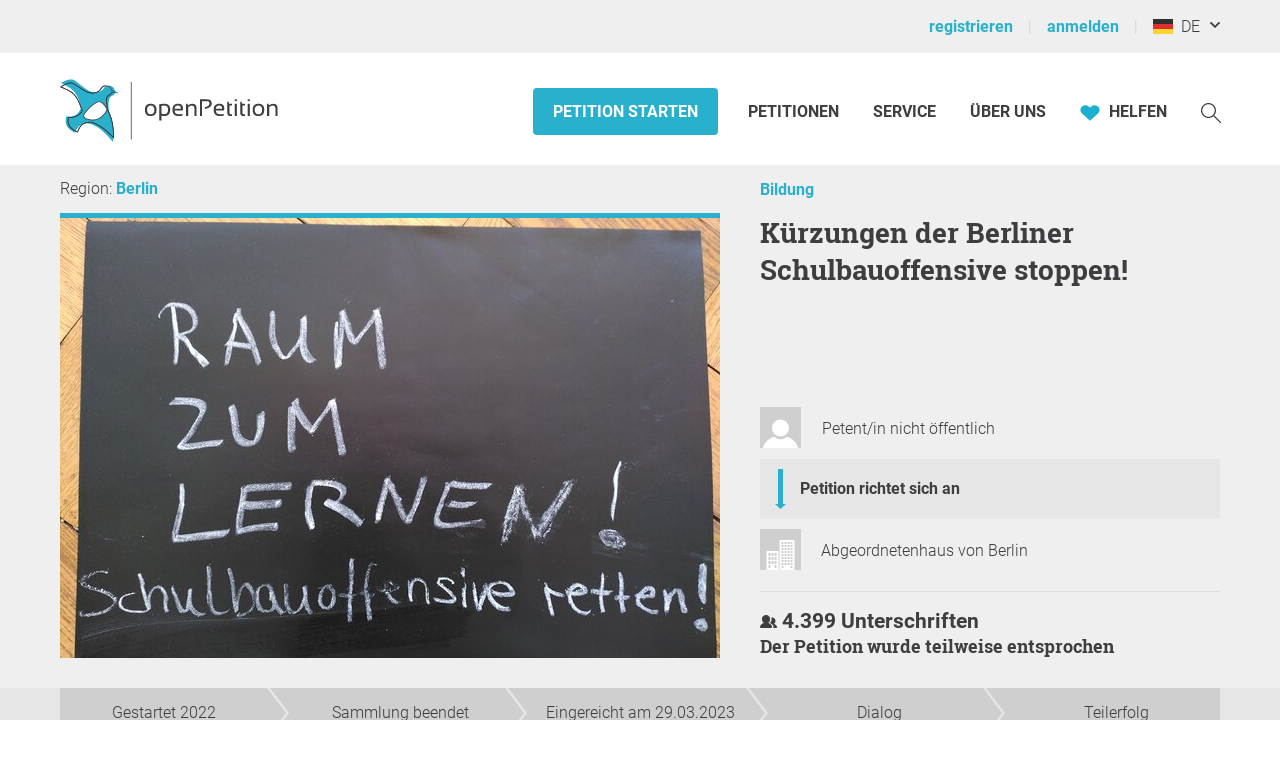

--- FILE ---
content_type: text/html; charset=UTF-8
request_url: https://www.openpetition.de/petition/statistik/kuerzungen-der-berliner-schulbauoffensive-stoppen
body_size: 45356
content:

<!doctype html>
<html class="nojs"
	lang="de"
	dir="ltr"
	prefix="og: http://ogp.me/ns#"
>
<head>
	<meta charset="utf-8">
<meta name="viewport" content="initial-scale=1">
<title>
			Statistik &amp; Karten: Kürzungen der Berliner Schulbauoffensive stoppen! - Online-Petition	</title>


<!-- Icons / Web app information -->
	<link rel="icon" href="/favicon-32x32.png" type="image/png" sizes="32x32">
	<link rel="icon" href="/favicon-16x16.png" type="image/png" sizes="16x16">
	<link rel="apple-touch-icon" sizes="180x180" href="/apple-touch-icon.png">
	<link rel="mask-icon" href="/safari-pinned-tab.svg" color="#0d6c7f">
	<meta name="msapplication-TileColor" content="#0d6c7f">
	<meta name="theme-color" content="#29b0cc">
<link rel="manifest" href="/site.webmanifest">


<!-- Search engine information -->
	<meta name="robots" content="index, follow">
<meta name="description" content="Sehr geehrte Frau Giffey, sehr geehrte Mitglieder des Abgeordnetenhauses, sehr geehrte Fraktionsvorsitzende, sehr geehrte bildungspolitische Sprecher, sehr geehrte Verantwortlichen für die Bildungs-Zukunft unserer Kinder, Sie planen am 06.09.22 über massive Kürzungen bei den Investitionen der unumstößlich notwendigen Schulbauoffensive Berlin abzustimmen. Dringend erforderliche Schul-Neubauten für ausreichend Schulplätze und Sanierungen an Berliner Schulen würden durch die Kürzungen auf unbestimm">
<meta name="keywords" content="epetition petition lokale regionale Unterschriften Liste Bürger Initiative Petition Aufruf Begehren Entscheid Eingabe Umfrage Anliegen Aktion Ersuchen Bitte Beschwerde Protest Kampagne Anfrage Idee Meinung Erfahrung Ratschlag Anregung Appell Resolution Erklärung erstellen bekanntmachen unterzeichnen zeichnen unterschreiben werben Politik Gesetzgebung Meinungen Meinungsbildung Willensbildung direkte Demokratie Basisdemokratie Open Government Partizipation">



<!-- Social media information -->
<meta property="og:site_name" content="openPetition">

			<meta property="og:title" content="Statistik &amp; Karten: Kürzungen der Berliner Schulbauoffensive stoppen! - Online-Petition">
		<meta property="og:image" content="https://www.openpetition.de/images/petition/kuerzungen-der-berliner-schulbauoffensive-stoppen_1662025771_desktop.jpg">
		<meta property="og:description" content="Sehr geehrte Frau Giffey, sehr geehrte Mitglieder des Abgeordnetenhauses, sehr geehrte Fraktionsvorsitzende, sehr geehrte bildungspolitische Sprecher, sehr geehrte Verantwortlichen für die Bildungs-Zukunft unserer Kinder, Sie planen am 06.09.22 über massive Kürzungen bei den Investitionen der unumstößlich notwendigen Schulbauoffensive Berlin abzustimmen. Dringend erforderliche Schul-Neubauten für ausreichend Schulplätze und Sanierungen an Berliner Schulen würden durch die Kürzungen auf unbestimm">
	
<!-- CSS -->

<link rel="preload"
		as="font"
		href="https://static.openpetition.de/fonts/Roboto/Roboto-Light.woff2"
		type="font/woff2"
		crossorigin="anonymous">
<link rel="preload"
		as="font"
		href="https://static.openpetition.de/fonts/Roboto/Roboto-Bold.woff2"
		type="font/woff2"
		crossorigin="anonymous">
<link rel="preload"
		as="font"
		href="https://static.openpetition.de/fonts/Roboto/Roboto-Black.woff2"
		type="font/woff2"
		crossorigin="anonymous">
<link rel="preload"
		as="font"
		href="https://static.openpetition.de/fonts/RobotoSlab/RobotoSlab-Bold.woff2"
		type="font/woff2"
		crossorigin="anonymous">


	<link rel="stylesheet" media="screen, print" href="https://static.openpetition.de/css/highcharts.css?1769598207">

	<link rel="stylesheet" media="screen" href="https://static.openpetition.de/css/main.css?1769598566">

<link rel="stylesheet" media="screen" href="https://static.openpetition.de/css/openpetition.css?1769598565">
<link rel="stylesheet" media="print" href="https://static.openpetition.de/css/openpetition_print.css?1769598566">

<style media="screen and (prefers-color-scheme: dark)">
	@import url('https://static.openpetition.de/css/darkmode-override.css?1769598207');
</style>

	
<style>
	.secondBg {
		background-image: url(/images/purpur_bg.gif);
	}
</style>

	<script>
	
		document.documentElement.classList.remove('nojs');
		document.documentElement.classList.add('js');
	</script>

	<!-- highcharts -->
			
		<script>
			document.addEventListener('DOMContentLoaded', function(event) {

			Highcharts.setOptions({
				chart: {
					styledMode: true,
				},
				lang: {
					decimalPoint: ',',
					thousandsSep: '.',
					loading: 'Daten werden geladen...',
					months: ["Januar","Februar","März","April","Mai","Juni","Juli","August","September","Oktober","November","Dezember"],
					weekdays: ["Sonntag","Montag","Dienstag","Mittwoch","Donnerstag","Freitag","Samstag"],
					shortMonths: ["Jan","Feb","Mär","Apr","Mai","Jun","Jul","Aug","Sep","Okt","Nov","Dez"],
					exportButtonTitle: 'Exportieren',
					printButtonTitle: 'Drucken',
					rangeSelectorFrom: 'Von',
					rangeSelectorTo: 'Bis',
					rangeSelectorZoom: 'Zeitraum',
					downloadPNG: 'Download als PNG-Bild',
					downloadJPEG: 'Download als JPEG-Bild',
					downloadPDF: 'Download als PDF-Dokument',
					downloadSVG: 'Download als SVG-Bild',
					downloadCSV: 'Download als CSV-Datei',
					downloadXLS: 'Download als XLS-Datei',
					viewData: 'Zeige als Tabelle',
					printChart: 'Drucken',
					openInCloud: 'Öffnen in der Highcharts Cloud',
					resetZoom: 'Zoom zurücksetzen',
					resetZoomTitle: 'Zoom zurücksetzen',
					noData: 'Keine Daten zum anzeigen'
				},
				credits: '',
				exporting: {
					enabled: true,
					allowHTML: true,
					buttons: {
						contextButton: {
							enabled: true,
							_titleKey: 'exportButtonTitle',
							menuItems:[
								'downloadPNG',
								'downloadJPEG',
								'downloadPDF',
								'downloadSVG',
								'downloadCSV',
								'downloadXLS'
							]
						}
					},
					chartOptions: {
						plotOptions: {
							pie: {
								size: 200
							}
						}
					}
				},
				navigation: {
					menuItemHoverStyle: {
						background: "var(--op--cyan-strong)",
						color: "var(--op--white)"
					}
				},
				plotOptions: {
					series: {
						lineWidth: 0,
						marker: {
							radius: 0
						}
					},
					pie: {
						allowPointSelect: true,
						cursor: 'pointer',
						dataLabels : {
							enabled: false
						},
						showInLegend: true,
						size: '250'
					}
				},
				responsive: {
					rules: [{
						condition: {
							maxWidth: 400
						},
						chartOptions: {
							legend: {
								maxHeight: 180
							}
						}
					}]
				},
				title: {
					widthAdjust: -100
				}
			});
		});
		</script>

	
</head>

<body 			id="petition-statistik"
							class="theme-background-variant-1"
		>

	<header id="header">
		<div id="op__user-nav"
			class="op__wrapper--width-100_percent -background--gray-very-light -print-display-none -display--small--none"
		>
			<div class="op__wrapper">
				<div class="op__row--flex">
					<div class="op__column -padding--0">
						<nav aria-label="Nutzermenü, Registrierung und Anmeldung">
							<ul class="op__list-user-nav">
								
																	<li class="op__list-user-nav__item">
	<a class="-line-height--49 -margin-vertical--2 -margin-right--5"
		id="register-link"
		href="/user/registrieren"
	>
		registrieren	</a>
	<div aria-hidden="true" class="-pipe -pipe--gray-light -display--flex -align-self--center -display--small--none">
	</div>
</li>

<li class="op__list-user-nav__item">
	<a class="-line-height--49 -margin-vertical--2 -margin-right--5 -padding-left--5 -padding--small--0"
		href="/user/anmelden"
	>
		anmelden	</a>
	<div aria-hidden="true" class="-pipe -pipe--gray-light -display--flex -align-self--center -display--small--none">
	</div>
</li>
								
								<li class="op__list-user-nav__item -padding-left--5">
	<button class="op__button-toggle-menu -line-height--49 -margin-vertical--2"
		title="Deutschland / Deutsch"
		aria-expanded="false"
		aria-controls="languages-dropdown"
		aria-label="Deutschland, Deutsch"
	>
		<svg id="flag-icons-de" viewBox="0 0 640 480" width="20" height="15" aria-hidden="true" class="icon-/flags/de op__flag-icon -no-pointer-event">  <path fill="#ffce00" d="M0 320h640v160H0z"/>  <path d="M0 0h640v160H0z"/>  <path fill="#d00" d="M0 160h640v160H0z"/><image src="/icon//flags/de_20x15.png" xlink:href="" width="20" height="15"/></svg>		&nbsp;
		DE	</button>

			<div class="op__dropdown-area -width--758 -max-width--small-100 -line-height--27">
		<div class="-padding--10">
			<ul id="languages-dropdown"
				class="op__list op__list--without-bullets op__list--small-spacing -margin-bottom--0"
			>
				<li>
					<h2>Sprache wechseln</h2>
					<div class="-column-count--2 -column-count--medium-3">
						<ul class="op__list op__list--without-bullets">
																							<li>
									<div class="op__column -padding-vertical--0 -padding-left--0 -line-height--27">
																					<a href="?language=af_ZA.utf8"
											   title="Afrikaans"
											   rel="nofollow"
											>
												Afrikaans											</a>
																			</div>
								</li>
																							<li>
									<div class="op__column -padding-vertical--0 -padding-left--0 -line-height--27">
																					<a href="?language=da_DK.utf8"
											   title="Dänisch"
											   rel="nofollow"
											>
												Dansk											</a>
																			</div>
								</li>
																							<li>
									<div class="op__column -padding-vertical--0 -padding-left--0 -line-height--27">
																					<span class="op__bold">
												Deutsch											</span>
																			</div>
								</li>
																							<li>
									<div class="op__column -padding-vertical--0 -padding-left--0 -line-height--27">
																					<a href="?language=et_EE.utf8"
											   title="Estnisch"
											   rel="nofollow"
											>
												Eesti keel											</a>
																			</div>
								</li>
																							<li>
									<div class="op__column -padding-vertical--0 -padding-left--0 -line-height--27">
																					<a href="?language=en_GB.utf8"
											   title="Englisch"
											   rel="nofollow"
											>
												English											</a>
																			</div>
								</li>
																							<li>
									<div class="op__column -padding-vertical--0 -padding-left--0 -line-height--27">
																					<a href="?language=es_ES.utf8"
											   title="Spanisch"
											   rel="nofollow"
											>
												Español											</a>
																			</div>
								</li>
																							<li>
									<div class="op__column -padding-vertical--0 -padding-left--0 -line-height--27">
																					<a href="?language=fr_FR.utf8"
											   title="Französisch"
											   rel="nofollow"
											>
												Français											</a>
																			</div>
								</li>
																							<li>
									<div class="op__column -padding-vertical--0 -padding-left--0 -line-height--27">
																					<a href="?language=hr_HR.utf8"
											   title="Kroatisch"
											   rel="nofollow"
											>
												Hrvatski											</a>
																			</div>
								</li>
																							<li>
									<div class="op__column -padding-vertical--0 -padding-left--0 -line-height--27">
																					<a href="?language=it_IT.utf8"
											   title="Italienisch"
											   rel="nofollow"
											>
												Italiano											</a>
																			</div>
								</li>
																							<li>
									<div class="op__column -padding-vertical--0 -padding-left--0 -line-height--27">
																					<a href="?language=lv_LV.utf8"
											   title="Lettisch"
											   rel="nofollow"
											>
												Latviešu valoda											</a>
																			</div>
								</li>
																							<li>
									<div class="op__column -padding-vertical--0 -padding-left--0 -line-height--27">
																					<a href="?language=lt_LT.utf8"
											   title="Litauisch"
											   rel="nofollow"
											>
												Lietuvių kalba											</a>
																			</div>
								</li>
																							<li>
									<div class="op__column -padding-vertical--0 -padding-left--0 -line-height--27">
																					<a href="?language=hu_HU.utf8"
											   title="Ungarisch"
											   rel="nofollow"
											>
												Magyar											</a>
																			</div>
								</li>
																							<li>
									<div class="op__column -padding-vertical--0 -padding-left--0 -line-height--27">
																					<a href="?language=nl_NL.utf8"
											   title="Niederländisch"
											   rel="nofollow"
											>
												Nederlands											</a>
																			</div>
								</li>
																							<li>
									<div class="op__column -padding-vertical--0 -padding-left--0 -line-height--27">
																					<a href="?language=nb_NO.utf8"
											   title="Norwegisch"
											   rel="nofollow"
											>
												Norsk											</a>
																			</div>
								</li>
																							<li>
									<div class="op__column -padding-vertical--0 -padding-left--0 -line-height--27">
																					<a href="?language=pl_PL.utf8"
											   title="Polnisch"
											   rel="nofollow"
											>
												Polski											</a>
																			</div>
								</li>
																							<li>
									<div class="op__column -padding-vertical--0 -padding-left--0 -line-height--27">
																					<a href="?language=pt_PT.utf8"
											   title="Portugiesisch"
											   rel="nofollow"
											>
												Português											</a>
																			</div>
								</li>
																							<li>
									<div class="op__column -padding-vertical--0 -padding-left--0 -line-height--27">
																					<a href="?language=ru_RU.utf8"
											   title="Russisch"
											   rel="nofollow"
											>
												Pусский											</a>
																			</div>
								</li>
																							<li>
									<div class="op__column -padding-vertical--0 -padding-left--0 -line-height--27">
																					<a href="?language=ro_RO.utf8"
											   title="Rumänisch"
											   rel="nofollow"
											>
												Română											</a>
																			</div>
								</li>
																							<li>
									<div class="op__column -padding-vertical--0 -padding-left--0 -line-height--27">
																					<a href="?language=sq_MK.utf8"
											   title="Albanisch"
											   rel="nofollow"
											>
												Shqipja											</a>
																			</div>
								</li>
																							<li>
									<div class="op__column -padding-vertical--0 -padding-left--0 -line-height--27">
																					<a href="?language=sk_SK.utf8"
											   title="Slowakisch"
											   rel="nofollow"
											>
												Slovenský											</a>
																			</div>
								</li>
																							<li>
									<div class="op__column -padding-vertical--0 -padding-left--0 -line-height--27">
																					<a href="?language=sl_SI.utf8"
											   title="Slowenisch"
											   rel="nofollow"
											>
												Slovenščina											</a>
																			</div>
								</li>
																							<li>
									<div class="op__column -padding-vertical--0 -padding-left--0 -line-height--27">
																					<a href="?language=fi_FI.utf8"
											   title="Finnisch"
											   rel="nofollow"
											>
												Suomi											</a>
																			</div>
								</li>
																							<li>
									<div class="op__column -padding-vertical--0 -padding-left--0 -line-height--27">
																					<a href="?language=sv_SE.utf8"
											   title="Schwedisch"
											   rel="nofollow"
											>
												Svenska											</a>
																			</div>
								</li>
																							<li>
									<div class="op__column -padding-vertical--0 -padding-left--0 -line-height--27">
																					<a href="?language=tr_TR.utf8"
											   title="Türkisch"
											   rel="nofollow"
											>
												Türkçe											</a>
																			</div>
								</li>
																							<li>
									<div class="op__column -padding-vertical--0 -padding-left--0 -line-height--27">
																					<a href="?language=uk_UA.utf8"
											   title="Ukrainisch"
											   rel="nofollow"
											>
												Yкраїнська											</a>
																			</div>
								</li>
																							<li>
									<div class="op__column -padding-vertical--0 -padding-left--0 -line-height--27">
																					<a href="?language=cs_CZ.utf8"
											   title="Tschechisch"
											   rel="nofollow"
											>
												Čeština											</a>
																			</div>
								</li>
																							<li>
									<div class="op__column -padding-vertical--0 -padding-left--0 -line-height--27">
																					<a href="?language=el_GR.utf8"
											   title="Griechisch"
											   rel="nofollow"
											>
												ελληνικά											</a>
																			</div>
								</li>
																							<li>
									<div class="op__column -padding-vertical--0 -padding-left--0 -line-height--27">
																					<a href="?language=bg_BG.utf8"
											   title="Bulgarisch"
											   rel="nofollow"
											>
												български											</a>
																			</div>
								</li>
																							<li>
									<div class="op__column -padding-vertical--0 -padding-left--0 -line-height--27">
																					<a href="?language=kk_KZ.utf8"
											   title="Kasachisch"
											   rel="nofollow"
											>
												қазақша											</a>
																			</div>
								</li>
																							<li>
									<div class="op__column -padding-vertical--0 -padding-left--0 -line-height--27">
																					<a href="?language=hy_AM.utf8"
											   title="Armenisch"
											   rel="nofollow"
											>
												Գրաբար											</a>
																			</div>
								</li>
																							<li>
									<div class="op__column -padding-vertical--0 -padding-left--0 -line-height--27">
																					<a href="?language=ka_GE.utf8"
											   title="Georgisch"
											   rel="nofollow"
											>
												ქართული ენა											</a>
																			</div>
								</li>
																							<li>
									<div class="op__column -padding-vertical--0 -padding-left--0 -line-height--27">
																					<a href="?language=ja_JP.utf8"
											   title="Japanisch"
											   rel="nofollow"
											>
												日本語											</a>
																			</div>
								</li>
																							<li>
									<div class="op__column -padding-vertical--0 -padding-left--0 -line-height--27">
																					<a href="?language=ko_KR.utf8"
											   title="Koreanisch"
											   rel="nofollow"
											>
												한국어											</a>
																			</div>
								</li>
													</ul>
					</div>
				</li>
				<li aria-disabled="true">
					<hr>
				</li>
				<li>
					<h2>Land wechseln</h2>

					<div class="-column-count--2 -column-count--medium-3">
						<ul class="op__list op__list--without-bullets">
															<li>
									<div class="op__column -padding-vertical--0 -padding-left--0 -line-height--27">
																					<a href="https://www.openpetition.eu/al?language=de_DE.utf8"
											   title="Zur Übersichtsseite für Albanien"
											   rel="nofollow"
											>
												Albanien											</a>
																			</div>
								</li>
															<li>
									<div class="op__column -padding-vertical--0 -padding-left--0 -line-height--27">
																					<a href="https://www.openpetition.org/ar?language=de_DE.utf8"
											   title="Zur Übersichtsseite für Argentinien"
											   rel="nofollow"
											>
												Argentinien											</a>
																			</div>
								</li>
															<li>
									<div class="op__column -padding-vertical--0 -padding-left--0 -line-height--27">
																					<a href="https://www.openpetition.org/au?language=de_DE.utf8"
											   title="Zur Übersichtsseite für Australien"
											   rel="nofollow"
											>
												Australien											</a>
																			</div>
								</li>
															<li>
									<div class="op__column -padding-vertical--0 -padding-left--0 -line-height--27">
																					<a href="https://www.openpetition.eu/be?language=de_DE.utf8"
											   title="Zur Übersichtsseite für Belgien"
											   rel="nofollow"
											>
												Belgien											</a>
																			</div>
								</li>
															<li>
									<div class="op__column -padding-vertical--0 -padding-left--0 -line-height--27">
																					<a href="https://www.openpetition.eu/ba?language=de_DE.utf8"
											   title="Zur Übersichtsseite für Bosnien und Herzegowina"
											   rel="nofollow"
											>
												Bosnien und Herzegowina											</a>
																			</div>
								</li>
															<li>
									<div class="op__column -padding-vertical--0 -padding-left--0 -line-height--27">
																					<a href="https://www.openpetition.org/br?language=de_DE.utf8"
											   title="Zur Übersichtsseite für Brasilien"
											   rel="nofollow"
											>
												Brasilien											</a>
																			</div>
								</li>
															<li>
									<div class="op__column -padding-vertical--0 -padding-left--0 -line-height--27">
																					<a href="https://www.openpetition.eu/bg?language=de_DE.utf8"
											   title="Zur Übersichtsseite für Bulgarien"
											   rel="nofollow"
											>
												Bulgarien											</a>
																			</div>
								</li>
															<li>
									<div class="op__column -padding-vertical--0 -padding-left--0 -line-height--27">
																					<a href="https://www.openpetition.org/cl?language=de_DE.utf8"
											   title="Zur Übersichtsseite für Chile"
											   rel="nofollow"
											>
												Chile											</a>
																			</div>
								</li>
															<li>
									<div class="op__column -padding-vertical--0 -padding-left--0 -line-height--27">
																					<a href="https://www.openpetition.org/cr?language=de_DE.utf8"
											   title="Zur Übersichtsseite für Costa Rica"
											   rel="nofollow"
											>
												Costa Rica											</a>
																			</div>
								</li>
															<li>
									<div class="op__column -padding-vertical--0 -padding-left--0 -line-height--27">
																					<span class="op__bold">
												Deutschland											</span>
																			</div>
								</li>
															<li>
									<div class="op__column -padding-vertical--0 -padding-left--0 -line-height--27">
																					<a href="https://www.openpetition.eu/dk?language=de_DE.utf8"
											   title="Zur Übersichtsseite für Dänemark"
											   rel="nofollow"
											>
												Dänemark											</a>
																			</div>
								</li>
															<li>
									<div class="op__column -padding-vertical--0 -padding-left--0 -line-height--27">
																					<a href="https://www.openpetition.eu/ee?language=de_DE.utf8"
											   title="Zur Übersichtsseite für Estland"
											   rel="nofollow"
											>
												Estland											</a>
																			</div>
								</li>
															<li>
									<div class="op__column -padding-vertical--0 -padding-left--0 -line-height--27">
																					<a href="https://www.openpetition.eu?language=de_DE.utf8"
											   title="Zur Übersichtsseite für Europäische Union"
											   rel="nofollow"
											>
												Europäische Union											</a>
																			</div>
								</li>
															<li>
									<div class="op__column -padding-vertical--0 -padding-left--0 -line-height--27">
																					<a href="https://www.openpetition.eu/fi?language=de_DE.utf8"
											   title="Zur Übersichtsseite für Finnland"
											   rel="nofollow"
											>
												Finnland											</a>
																			</div>
								</li>
															<li>
									<div class="op__column -padding-vertical--0 -padding-left--0 -line-height--27">
																					<a href="https://www.openpetition.eu/fr?language=de_DE.utf8"
											   title="Zur Übersichtsseite für Frankreich"
											   rel="nofollow"
											>
												Frankreich											</a>
																			</div>
								</li>
															<li>
									<div class="op__column -padding-vertical--0 -padding-left--0 -line-height--27">
																					<a href="https://www.openpetition.org/gh?language=de_DE.utf8"
											   title="Zur Übersichtsseite für Ghana"
											   rel="nofollow"
											>
												Ghana											</a>
																			</div>
								</li>
															<li>
									<div class="op__column -padding-vertical--0 -padding-left--0 -line-height--27">
																					<a href="https://www.openpetition.eu/gr?language=de_DE.utf8"
											   title="Zur Übersichtsseite für Griechenland"
											   rel="nofollow"
											>
												Griechenland											</a>
																			</div>
								</li>
															<li>
									<div class="op__column -padding-vertical--0 -padding-left--0 -line-height--27">
																					<a href="https://www.openpetition.eu/ie?language=de_DE.utf8"
											   title="Zur Übersichtsseite für Irland"
											   rel="nofollow"
											>
												Irland											</a>
																			</div>
								</li>
															<li>
									<div class="op__column -padding-vertical--0 -padding-left--0 -line-height--27">
																					<a href="https://www.openpetition.eu/is?language=de_DE.utf8"
											   title="Zur Übersichtsseite für Island"
											   rel="nofollow"
											>
												Island											</a>
																			</div>
								</li>
															<li>
									<div class="op__column -padding-vertical--0 -padding-left--0 -line-height--27">
																					<a href="https://www.openpetition.eu/it?language=de_DE.utf8"
											   title="Zur Übersichtsseite für Italien"
											   rel="nofollow"
											>
												Italien											</a>
																			</div>
								</li>
															<li>
									<div class="op__column -padding-vertical--0 -padding-left--0 -line-height--27">
																					<a href="https://www.openpetition.org/ca?language=de_DE.utf8"
											   title="Zur Übersichtsseite für Kanada"
											   rel="nofollow"
											>
												Kanada											</a>
																			</div>
								</li>
															<li>
									<div class="op__column -padding-vertical--0 -padding-left--0 -line-height--27">
																					<a href="https://www.openpetition.eu/hr?language=de_DE.utf8"
											   title="Zur Übersichtsseite für Kroatien"
											   rel="nofollow"
											>
												Kroatien											</a>
																			</div>
								</li>
															<li>
									<div class="op__column -padding-vertical--0 -padding-left--0 -line-height--27">
																					<a href="https://www.openpetition.eu/lv?language=de_DE.utf8"
											   title="Zur Übersichtsseite für Lettland"
											   rel="nofollow"
											>
												Lettland											</a>
																			</div>
								</li>
															<li>
									<div class="op__column -padding-vertical--0 -padding-left--0 -line-height--27">
																					<a href="https://www.openpetition.eu/li?language=de_DE.utf8"
											   title="Zur Übersichtsseite für Liechtenstein"
											   rel="nofollow"
											>
												Liechtenstein											</a>
																			</div>
								</li>
															<li>
									<div class="op__column -padding-vertical--0 -padding-left--0 -line-height--27">
																					<a href="https://www.openpetition.eu/lt?language=de_DE.utf8"
											   title="Zur Übersichtsseite für Litauen"
											   rel="nofollow"
											>
												Litauen											</a>
																			</div>
								</li>
															<li>
									<div class="op__column -padding-vertical--0 -padding-left--0 -line-height--27">
																					<a href="https://www.openpetition.eu/lu?language=de_DE.utf8"
											   title="Zur Übersichtsseite für Luxemburg"
											   rel="nofollow"
											>
												Luxemburg											</a>
																			</div>
								</li>
															<li>
									<div class="op__column -padding-vertical--0 -padding-left--0 -line-height--27">
																					<a href="https://www.openpetition.eu/mt?language=de_DE.utf8"
											   title="Zur Übersichtsseite für Malta"
											   rel="nofollow"
											>
												Malta											</a>
																			</div>
								</li>
															<li>
									<div class="op__column -padding-vertical--0 -padding-left--0 -line-height--27">
																					<a href="https://www.openpetition.eu/me?language=de_DE.utf8"
											   title="Zur Übersichtsseite für Montenegro"
											   rel="nofollow"
											>
												Montenegro											</a>
																			</div>
								</li>
															<li>
									<div class="op__column -padding-vertical--0 -padding-left--0 -line-height--27">
																					<a href="https://www.openpetition.org/na?language=de_DE.utf8"
											   title="Zur Übersichtsseite für Namibia"
											   rel="nofollow"
											>
												Namibia											</a>
																			</div>
								</li>
															<li>
									<div class="op__column -padding-vertical--0 -padding-left--0 -line-height--27">
																					<a href="https://www.openpetition.org/nz?language=de_DE.utf8"
											   title="Zur Übersichtsseite für Neuseeland"
											   rel="nofollow"
											>
												Neuseeland											</a>
																			</div>
								</li>
															<li>
									<div class="op__column -padding-vertical--0 -padding-left--0 -line-height--27">
																					<a href="https://www.openpetition.eu/nl?language=de_DE.utf8"
											   title="Zur Übersichtsseite für Niederlande"
											   rel="nofollow"
											>
												Niederlande											</a>
																			</div>
								</li>
															<li>
									<div class="op__column -padding-vertical--0 -padding-left--0 -line-height--27">
																					<a href="https://www.openpetition.eu/mk?language=de_DE.utf8"
											   title="Zur Übersichtsseite für Nordmazedonien"
											   rel="nofollow"
											>
												Nordmazedonien											</a>
																			</div>
								</li>
															<li>
									<div class="op__column -padding-vertical--0 -padding-left--0 -line-height--27">
																					<a href="https://www.openpetition.eu/no?language=de_DE.utf8"
											   title="Zur Übersichtsseite für Norwegen"
											   rel="nofollow"
											>
												Norwegen											</a>
																			</div>
								</li>
															<li>
									<div class="op__column -padding-vertical--0 -padding-left--0 -line-height--27">
																					<a href="https://www.openpetition.org/pa?language=de_DE.utf8"
											   title="Zur Übersichtsseite für Panama"
											   rel="nofollow"
											>
												Panama											</a>
																			</div>
								</li>
															<li>
									<div class="op__column -padding-vertical--0 -padding-left--0 -line-height--27">
																					<a href="https://www.openpetition.org/py?language=de_DE.utf8"
											   title="Zur Übersichtsseite für Paraguay"
											   rel="nofollow"
											>
												Paraguay											</a>
																			</div>
								</li>
															<li>
									<div class="op__column -padding-vertical--0 -padding-left--0 -line-height--27">
																					<a href="https://www.openpetition.org/pe?language=de_DE.utf8"
											   title="Zur Übersichtsseite für Peru"
											   rel="nofollow"
											>
												Peru											</a>
																			</div>
								</li>
															<li>
									<div class="op__column -padding-vertical--0 -padding-left--0 -line-height--27">
																					<a href="https://www.openpetition.eu/pl?language=de_DE.utf8"
											   title="Zur Übersichtsseite für Polen"
											   rel="nofollow"
											>
												Polen											</a>
																			</div>
								</li>
															<li>
									<div class="op__column -padding-vertical--0 -padding-left--0 -line-height--27">
																					<a href="https://www.openpetition.eu/pt?language=de_DE.utf8"
											   title="Zur Übersichtsseite für Portugal"
											   rel="nofollow"
											>
												Portugal											</a>
																			</div>
								</li>
															<li>
									<div class="op__column -padding-vertical--0 -padding-left--0 -line-height--27">
																					<a href="https://www.openpetition.eu/ro?language=de_DE.utf8"
											   title="Zur Übersichtsseite für Rumänien"
											   rel="nofollow"
											>
												Rumänien											</a>
																			</div>
								</li>
															<li>
									<div class="op__column -padding-vertical--0 -padding-left--0 -line-height--27">
																					<a href="https://www.openpetition.org/ru?language=de_DE.utf8"
											   title="Zur Übersichtsseite für Russland"
											   rel="nofollow"
											>
												Russland											</a>
																			</div>
								</li>
															<li>
									<div class="op__column -padding-vertical--0 -padding-left--0 -line-height--27">
																					<a href="https://www.openpetition.eu/se?language=de_DE.utf8"
											   title="Zur Übersichtsseite für Schweden"
											   rel="nofollow"
											>
												Schweden											</a>
																			</div>
								</li>
															<li>
									<div class="op__column -padding-vertical--0 -padding-left--0 -line-height--27">
																					<a href="https://www.openpetition.eu/ch?language=de_DE.utf8"
											   title="Zur Übersichtsseite für Schweiz"
											   rel="nofollow"
											>
												Schweiz											</a>
																			</div>
								</li>
															<li>
									<div class="op__column -padding-vertical--0 -padding-left--0 -line-height--27">
																					<a href="https://www.openpetition.eu/rs?language=de_DE.utf8"
											   title="Zur Übersichtsseite für Serbien"
											   rel="nofollow"
											>
												Serbien											</a>
																			</div>
								</li>
															<li>
									<div class="op__column -padding-vertical--0 -padding-left--0 -line-height--27">
																					<a href="https://www.openpetition.eu/sk?language=de_DE.utf8"
											   title="Zur Übersichtsseite für Slowakei"
											   rel="nofollow"
											>
												Slowakei											</a>
																			</div>
								</li>
															<li>
									<div class="op__column -padding-vertical--0 -padding-left--0 -line-height--27">
																					<a href="https://www.openpetition.eu/si?language=de_DE.utf8"
											   title="Zur Übersichtsseite für Slowenien"
											   rel="nofollow"
											>
												Slowenien											</a>
																			</div>
								</li>
															<li>
									<div class="op__column -padding-vertical--0 -padding-left--0 -line-height--27">
																					<a href="https://www.openpetition.eu/es?language=de_DE.utf8"
											   title="Zur Übersichtsseite für Spanien"
											   rel="nofollow"
											>
												Spanien											</a>
																			</div>
								</li>
															<li>
									<div class="op__column -padding-vertical--0 -padding-left--0 -line-height--27">
																					<a href="https://www.openpetition.org/za?language=de_DE.utf8"
											   title="Zur Übersichtsseite für Südafrika"
											   rel="nofollow"
											>
												Südafrika											</a>
																			</div>
								</li>
															<li>
									<div class="op__column -padding-vertical--0 -padding-left--0 -line-height--27">
																					<a href="https://www.openpetition.eu/cz?language=de_DE.utf8"
											   title="Zur Übersichtsseite für Tschechien"
											   rel="nofollow"
											>
												Tschechien											</a>
																			</div>
								</li>
															<li>
									<div class="op__column -padding-vertical--0 -padding-left--0 -line-height--27">
																					<a href="https://www.openpetition.org/tr?language=de_DE.utf8"
											   title="Zur Übersichtsseite für Türkei"
											   rel="nofollow"
											>
												Türkei											</a>
																			</div>
								</li>
															<li>
									<div class="op__column -padding-vertical--0 -padding-left--0 -line-height--27">
																					<a href="https://www.openpetition.org/ua?language=de_DE.utf8"
											   title="Zur Übersichtsseite für Ukraine"
											   rel="nofollow"
											>
												Ukraine											</a>
																			</div>
								</li>
															<li>
									<div class="op__column -padding-vertical--0 -padding-left--0 -line-height--27">
																					<a href="https://www.openpetition.eu/hu?language=de_DE.utf8"
											   title="Zur Übersichtsseite für Ungarn"
											   rel="nofollow"
											>
												Ungarn											</a>
																			</div>
								</li>
															<li>
									<div class="op__column -padding-vertical--0 -padding-left--0 -line-height--27">
																					<a href="https://www.openpetition.org/uy?language=de_DE.utf8"
											   title="Zur Übersichtsseite für Uruguay"
											   rel="nofollow"
											>
												Uruguay											</a>
																			</div>
								</li>
															<li>
									<div class="op__column -padding-vertical--0 -padding-left--0 -line-height--27">
																					<a href="https://www.openpetition.org/us?language=de_DE.utf8"
											   title="Zur Übersichtsseite für Vereinigte Staaten"
											   rel="nofollow"
											>
												Vereinigte Staaten											</a>
																			</div>
								</li>
															<li>
									<div class="op__column -padding-vertical--0 -padding-left--0 -line-height--27">
																					<a href="https://www.openpetition.org/uk?language=de_DE.utf8"
											   title="Zur Übersichtsseite für Vereinigtes Königreich"
											   rel="nofollow"
											>
												Vereinigtes Königreich											</a>
																			</div>
								</li>
															<li>
									<div class="op__column -padding-vertical--0 -padding-left--0 -line-height--27">
																					<a href="https://www.openpetition.eu/cy?language=de_DE.utf8"
											   title="Zur Übersichtsseite für Zypern"
											   rel="nofollow"
											>
												Zypern											</a>
																			</div>
								</li>
															<li>
									<div class="op__column -padding-vertical--0 -padding-left--0 -line-height--27">
																					<a href="https://www.openpetition.eu/at?language=de_DE.utf8"
											   title="Zur Übersichtsseite für Österreich"
											   rel="nofollow"
											>
												Österreich											</a>
																			</div>
								</li>
													</ul>
					</div>
				</li>
			</ul>
		</div>
	</div>
</li>

															</ul>
						</nav>
					</div>
				</div>
			</div>
		</div>
		<div id="op-nav"
			class="op__wrapper--width-100_percent"
		>
			<nav aria-label="Hauptmenü" class="op__wrapper -position--relative">
									

<a id="op__header__logo"
	title="Zur Startseite von openPetition Deutschland"
	href="/"
	data-site-context="openpetition">
	<svg viewBox="0 0 243.50002 71.729995" width="100%" height="100%" aria-hidden="true" class="icon-logo_openpetition_big_with_color">	<g transform="translate(-111.82,-85.170004)">		<!-- Line between bird and "openPetition" -->		<rect class="-fill--gray-very-dark" fill="#3e3d40" height="62.360001" width="0.85000002" y="91.699997" x="189.17"/>		<!-- White backdrop--> 		<path style="fill:#fff" d="m 170.7,153.25 -0.69,-0.71 c -0.09,-0.1 -9.34,-9.65 -15.32,-12.77 -0.59,-0.31 -1.16,-0.63 -1.77,-0.98 -2.67,-1.52 -5.44,-3.08 -9.22,-2.97 -4.03,0.14 -7.19,1.59 -9.14,4.2 -1.32,1.77 -3.25,6.19 -3.27,6.23 l -0.16,0.37 -0.37,-0.15 c -0.23,-0.09 -5.55,-2.2 -8.2,-5.45 -3.47,-4.24 -2.05,-10.54 -1.99,-10.8 l 0.08,-0.34 0.35,0.02 c 0.01,0 0.27,0.01 0.71,0.01 1.4,0 4.89,-0.12 7.16,-1.27 3.48,-1.76 5.21,-2.98 6.69,-5.89 -0.31,-0.88 -1.74,-4.9 -2.55,-6.89 -2.28,-5.62 -4.94,-9.66 -7.91,-12.01 -3.46,-2.73 -12.46,-6.33 -12.56,-6.37 l -0.72,-0.28 0.62,-0.45 c 0.25,-0.18 6.22,-4.48 11.07,-4.48 1.13,0 2.13,0.24 2.96,0.71 1.85,1.05 3.94,2.42 6.16,3.87 3.37,2.21 6.85,4.49 9.35,5.48 2.49,0.98 5.4,1.29 7.69,0.78 1.69,-0.37 2.8,-0.93 3.95,-1.66 1.17,-0.74 1.9,-1.74 2.6,-2.71 1.18,-1.62 2.39,-3.29 5.55,-3.29 h 0.12 c 3.51,0.04 5.84,1.79 6.54,4.9 0,0 0,0.01 0,0.01 0.65,0.16 1.24,0.37 1.75,0.62 1.52,0.76 1.85,1.68 1.88,1.78 l 0.18,0.56 h -0.63 c -0.28,0 -1.69,0 -2.62,0.09 -0.15,0.01 -0.31,0.04 -0.48,0.07 -0.11,0.45 -0.29,0.84 -0.53,1.16 -0.63,0.84 -1.21,1.12 -1.77,1.4 -0.59,0.29 -1.2,0.58 -2.06,1.59 l -0.03,0.03 c -0.01,0.01 -1.69,1.7 -0.97,6.32 0.46,2.97 0.67,5.07 0.41,6.95 1.02,1.81 1.93,3.69 2.76,5.46 4.77,10.1 4.42,25.74 4.42,25.9 z"/>				<!-- Colored body of the bird -->		<path class="-fill--cyan-strong" fill="#29b0cc" d="m 173.74,102.35 c -0.64,-0.39 -1.33,-0.66 -2,-0.87 -0.01,-0.11 -0.02,-0.21 -0.04,-0.29 -0.47,-3.32 -2.73,-5.12 -6.18,-5.45 -5.19,-0.5 -5.42,3.7 -9.13,5.64 -1.4,0.73 -2.69,1.22 -4.52,1.47 -2.83,0.38 -5.96,-0.36 -8.42,-1.57 -4.3,-2.13 -11,-8.14 -15.85,-11.44 -4.85,-3.3 -14.87,2.79 -14.87,2.79 0,0 9.55,4.58 13,8.03 5.72,5.73 6.76,11.25 7.55,13.77 0.79,2.52 1.56,5.33 1.56,5.33 0,0 -2,6.39 -7.37,8.56 -3.39,1.37 -8.76,0.67 -8.76,0.67 0,0 -2.13,6.62 1.13,11.35 2.52,3.66 8.14,6.42 8.14,6.42 0,0 2.49,-4.62 4.11,-6.46 2.23,-2.54 4.76,-3.34 6.62,-3.61 5,-0.72 10.35,1.58 15.53,5.06 6.62,4.45 15.4,15.15 15.4,15.15 0,0 1.79,-16.65 -2.45,-27.93 -2.3,-6.13 -2.45,-9.8 -2.34,-13.69 0.15,-5.38 1.77,-7.07 1.77,-7.07 2.06,-2.05 2.91,-1.24 4.34,-2.84 0.33,-0.36 0.53,-0.82 0.66,-1.31 0.29,-0.03 0.58,-0.06 0.86,-0.06 1.14,-0.01 2.91,0.14 2.91,0.14 0,0 -0.2,-0.91 -1.65,-1.79 z m -15.3,25.88 c -3.75,3.1 -4.36,4.16 -8.28,4.42 -3.92,0.27 -7.99,0.35 -9.88,-1.26 0,0 -2.07,-1.02 -2.26,-1.79 -0.2,-0.76 -0.52,-1.52 0,-2.38 0.52,-0.86 4.53,-5.96 6.42,-7.71 1.89,-1.75 5.73,-4.95 7,-5.42 1.27,-0.46 3.52,-1.09 3.52,-1.09 0,0 1.48,0.44 2.96,1.68 1.48,1.24 5.14,6.46 5.14,6.46 0,0 -0.87,4 -4.62,7.09 z"/>		<!-- Empty stomach of the bird -->		<path style="fill: #3e3d40" d="m 170.7,153.25 -0.69,-0.71 c -0.09,-0.1 -9.34,-9.65 -15.32,-12.77 -0.59,-0.31 -1.16,-0.63 -1.77,-0.98 -2.67,-1.52 -5.44,-3.08 -9.22,-2.97 -4.03,0.14 -7.19,1.59 -9.14,4.2 -1.32,1.77 -3.25,6.19 -3.27,6.23 l -0.16,0.37 -0.37,-0.15 c -0.23,-0.09 -5.55,-2.2 -8.2,-5.45 -3.47,-4.24 -2.05,-10.54 -1.99,-10.8 l 0.08,-0.34 0.35,0.02 c 0.05,0 4.96,0.21 7.87,-1.26 3.48,-1.76 5.21,-2.98 6.69,-5.89 -0.31,-0.88 -1.74,-4.9 -2.55,-6.89 -2.28,-5.62 -4.94,-9.66 -7.91,-12.01 -3.46,-2.73 -12.46,-6.33 -12.56,-6.37 l -0.72,-0.28 0.62,-0.45 c 0.37,-0.27 9.11,-6.55 14.03,-3.77 1.85,1.05 3.94,2.42 6.16,3.87 3.37,2.21 6.85,4.49 9.35,5.48 2.52,1 5.4,1.29 7.69,0.78 1.69,-0.37 2.8,-0.93 3.95,-1.66 1.17,-0.74 1.9,-1.74 2.6,-2.71 1.18,-1.62 2.39,-3.29 5.55,-3.29 0.04,0 0.08,0 0.11,0 l -0.01,0.85 c -2.82,-0.03 -3.82,1.35 -4.98,2.95 -0.75,1.03 -1.53,2.1 -2.83,2.93 -1.45,0.92 -2.67,1.43 -4.21,1.77 -2.44,0.54 -5.5,0.23 -8.17,-0.82 -2.58,-1.02 -6.1,-3.33 -9.5,-5.56 -2.2,-1.44 -4.28,-2.81 -6.11,-3.84 -3.75,-2.11 -10.4,1.9 -12.49,3.28 2.25,0.93 9.02,3.82 12.03,6.19 3.09,2.44 5.84,6.6 8.17,12.35 0.92,2.26 2.61,7.06 2.62,7.1 l 0.06,0.17 -0.08,0.16 c -1.6,3.23 -3.49,4.59 -7.14,6.43 -2.66,1.34 -6.69,1.38 -7.92,1.36 -0.24,1.34 -0.89,6.35 1.88,9.73 2.13,2.6 6.25,4.51 7.5,5.04 0.51,-1.13 2.04,-4.46 3.2,-6.02 2.1,-2.82 5.48,-4.39 9.77,-4.54 4.02,-0.14 7.01,1.57 9.65,3.07 0.6,0.34 1.17,0.67 1.75,0.97 5.19,2.72 12.52,9.89 14.83,12.21 -0.01,-3.6 -0.36,-16.06 -4.34,-24.5 -0.61,-1.29 -1.37,-2.9 -2.26,-4.56 -0.19,0.64 -0.45,1.26 -0.8,1.85 -1.47,2.47 -7.01,10.42 -16.6,9.38 -5.5,-0.6 -7.53,-2.23 -8.28,-3.5 -0.45,-0.77 -0.55,-1.66 -0.26,-2.38 1.57,-3.89 12.65,-15.57 17.72,-14.85 3.01,0.43 5.55,3.32 7.75,6.99 0.06,-1.63 -0.18,-3.46 -0.51,-5.57 -0.75,-4.89 0.99,-6.83 1.21,-7.05 0.97,-1.13 1.68,-1.48 2.31,-1.79 0.53,-0.26 0.96,-0.47 1.47,-1.15 l 0.66,0.52 c -0.63,0.84 -1.21,1.12 -1.77,1.4 -0.59,0.29 -1.2,0.58 -2.06,1.59 l -0.03,0.03 c -0.01,0.01 -1.69,1.7 -0.97,6.32 0.41,2.69 0.7,4.96 0.42,6.96 0.98,1.75 1.89,3.61 2.75,5.44 4.77,10.1 4.42,25.74 4.42,25.9 z m -16.11,-39.78 c -4.51,0 -14.89,10.44 -16.46,14.35 -0.07,0.18 -0.27,0.81 0.21,1.62 0.53,0.9 2.22,2.49 7.65,3.09 9.1,1 14.39,-6.62 15.79,-8.97 0.46,-0.78 0.75,-1.61 0.91,-2.51 -2.07,-3.62 -4.73,-7.13 -7.73,-7.56 -0.12,-0.01 -0.25,-0.02 -0.37,-0.02 z"/>		<!-- Outline of the bird -->		<path style="fill: #3e3d40" d="m 170.7,153.25 -0.69,-0.71 c -0.09,-0.1 -9.34,-9.65 -15.32,-12.77 -0.59,-0.31 -1.16,-0.63 -1.77,-0.98 -2.67,-1.52 -5.44,-3.08 -9.22,-2.97 -4.03,0.14 -7.19,1.59 -9.14,4.2 -1.32,1.77 -3.25,6.19 -3.27,6.23 l -0.16,0.37 -0.37,-0.15 c -0.23,-0.09 -5.55,-2.2 -8.2,-5.45 -3.47,-4.24 -2.05,-10.54 -1.99,-10.8 l 0.08,-0.34 0.35,0.02 c 0.01,0 0.27,0.01 0.71,0.01 1.4,0 4.89,-0.12 7.16,-1.27 3.48,-1.76 5.21,-2.98 6.69,-5.89 -0.31,-0.88 -1.74,-4.9 -2.55,-6.89 -2.28,-5.62 -4.94,-9.66 -7.91,-12.01 -3.46,-2.73 -12.46,-6.33 -12.56,-6.37 l -0.72,-0.28 0.62,-0.45 c 0.25,-0.18 6.22,-4.48 11.07,-4.48 1.13,0 2.13,0.24 2.96,0.71 1.85,1.05 3.94,2.42 6.16,3.87 3.37,2.21 6.85,4.49 9.35,5.48 2.49,0.98 5.4,1.29 7.69,0.78 1.69,-0.37 2.8,-0.93 3.95,-1.66 1.17,-0.74 1.9,-1.74 2.6,-2.71 1.18,-1.62 2.39,-3.29 5.55,-3.29 h 0.12 c 3.51,0.04 5.84,1.79 6.54,4.9 0,0 0,0.01 0,0.01 0.65,0.16 1.24,0.37 1.75,0.62 1.52,0.76 1.85,1.68 1.88,1.78 l 0.18,0.56 h -0.63 c -0.28,0 -1.69,0 -2.62,0.09 -0.15,0.01 -0.31,0.04 -0.48,0.07 -0.11,0.45 -0.29,0.84 -0.53,1.16 -0.63,0.84 -1.21,1.12 -1.77,1.4 -0.59,0.29 -1.2,0.58 -2.06,1.59 l -0.03,0.03 c -0.01,0.01 -1.69,1.7 -0.97,6.32 0.46,2.97 0.67,5.07 0.41,6.95 1.02,1.81 1.93,3.69 2.76,5.46 4.77,10.1 4.42,25.74 4.42,25.9 z m -26.58,-18.29 c 3.79,0 6.66,1.64 9.2,3.08 0.6,0.34 1.17,0.67 1.75,0.97 5.19,2.72 12.52,9.89 14.83,12.21 -0.01,-3.6 -0.36,-16.06 -4.34,-24.5 -0.85,-1.79 -1.77,-3.7 -2.8,-5.53 l -0.07,-0.13 0.02,-0.15 c 0.28,-1.8 0.07,-3.87 -0.39,-6.83 -0.75,-4.89 0.99,-6.82 1.21,-7.05 0.97,-1.13 1.68,-1.48 2.31,-1.79 0.53,-0.26 0.96,-0.47 1.47,-1.15 0.21,-0.28 0.36,-0.64 0.43,-1.08 l 0.05,-0.28 0.28,-0.06 c 0.3,-0.06 0.58,-0.11 0.84,-0.13 0.59,-0.06 1.37,-0.08 1.95,-0.09 -0.22,-0.22 -0.56,-0.48 -1.05,-0.73 -0.52,-0.26 -1.13,-0.47 -1.82,-0.61 l -0.27,-0.06 -0.05,-0.27 c -0.02,-0.09 -0.04,-0.18 -0.05,-0.26 -0.78,-3.46 -3.55,-4.22 -5.74,-4.25 h -0.11 c -2.73,0 -3.73,1.37 -4.88,2.95 -0.75,1.03 -1.53,2.1 -2.83,2.93 -1.45,0.92 -2.67,1.43 -4.21,1.77 -2.44,0.54 -5.53,0.22 -8.17,-0.82 -2.58,-1.02 -6.1,-3.33 -9.5,-5.56 -2.2,-1.44 -4.28,-2.81 -6.11,-3.84 -0.71,-0.4 -1.56,-0.6 -2.55,-0.6 -3.7,0 -8.28,2.78 -9.94,3.88 2.25,0.93 9.02,3.82 12.03,6.19 3.09,2.44 5.84,6.6 8.17,12.35 0.92,2.26 2.61,7.06 2.62,7.1 l 0.06,0.17 -0.08,0.16 c -1.6,3.23 -3.49,4.59 -7.14,6.43 -2.43,1.23 -6.08,1.36 -7.53,1.36 -0.15,0 -0.28,0 -0.39,0 -0.24,1.33 -0.89,6.35 1.88,9.73 2.13,2.6 6.25,4.51 7.5,5.04 0.51,-1.13 2.04,-4.46 3.2,-6.02 2.1,-2.82 5.48,-4.39 9.77,-4.54 0.15,0.01 0.3,0.01 0.45,0.01 z"/>		<!-- Text "openPetition" -->		<path class="-fill--gray-very-dark" fill="#3e3d40" d="m 210.87,115.36 c -4.23,0 -6.35,2.22 -6.35,6.67 0.02,4.44 2.13,6.65 6.35,6.65 4.23,0 6.35,-2.22 6.35,-6.65 0,-4.45 -2.12,-6.67 -6.35,-6.67 z m 0,11.43 c -2.67,0 -4,-1.6 -4,-4.81 0,-3.14 1.33,-4.71 4,-4.71 2.67,0 4,1.57 4,4.71 0,3.2 -1.34,4.81 -4,4.81 z"/>		<path class="-fill--gray-very-dark" fill="#3e3d40" d="m 225.74,115.36 c -1.89,0 -3.72,0.18 -5.48,0.55 v 17.61 h 2.35 v -5.46 c 1,0.42 2.03,0.63 3.1,0.63 4.3,0 6.45,-2.33 6.45,-7 0,-4.22 -2.14,-6.33 -6.42,-6.33 z m -0.05,11.3 c -1.13,0 -2.16,-0.23 -3.08,-0.69 v -8.35 c 0.89,-0.2 1.93,-0.3 3.11,-0.3 2.75,0 4.13,1.45 4.13,4.35 0,3.33 -1.39,4.99 -4.16,4.99 z"/>		<path class="-fill--gray-very-dark" fill="#3e3d40" d="m 240.95,115.36 c -4.26,0 -6.39,2.17 -6.39,6.51 0,4.54 2.25,6.82 6.74,6.82 1.68,0 3.11,-0.13 4.29,-0.38 v -1.9 c -1.18,0.25 -2.35,0.38 -3.53,0.38 -3.44,0 -5.15,-1.36 -5.15,-4.09 h 8.98 c 0.79,-4.89 -0.86,-7.34 -4.94,-7.34 z m -4.04,5.39 c 0.15,-2.34 1.37,-3.5 3.66,-3.5 2.23,0 3.29,1.17 3.17,3.5 z"/>		<path class="-fill--gray-very-dark" fill="#3e3d40" d="m 256.32,115.36 c -1.63,0 -3.26,0.57 -4.88,1.7 l -0.42,-1.7 h -1.59 v 13.33 h 2.35 V 119 c 1.21,-1.13 2.49,-1.69 3.83,-1.69 1.97,0 2.96,0.99 2.96,2.97 v 8.4 h 2.35 v -8.37 c 0.01,-3.29 -1.53,-4.95 -4.6,-4.95 z"/>		<path class="-fill--gray-very-dark" fill="#3e3d40" d="m 272.35,110.54 h -7.74 v 18.15 h 2.35 v -16.21 h 5.18 c 1.93,0 2.89,0.84 2.89,2.51 0,2.12 -1.73,3.45 -5.21,4 l 0.48,1.98 c 4.82,-0.78 7.22,-2.81 7.22,-6.08 0.01,-2.9 -1.71,-4.35 -5.17,-4.35 z"/>		<path class="-fill--gray-very-dark" fill="#3e3d40" d="m 286.01,115.36 c -4.26,0 -6.39,2.17 -6.39,6.51 0,4.54 2.25,6.82 6.74,6.82 1.68,0 3.11,-0.13 4.29,-0.38 v -1.9 c -1.18,0.25 -2.35,0.38 -3.53,0.38 -3.44,0 -5.15,-1.36 -5.15,-4.09 h 8.98 c 0.79,-4.89 -0.86,-7.34 -4.94,-7.34 z m -4.04,5.39 c 0.15,-2.34 1.37,-3.5 3.66,-3.5 2.23,0 3.29,1.17 3.17,3.5 z"/>		<path class="-fill--gray-very-dark" fill="#3e3d40" d="m 295.97,113.2 h -1.47 v 11.9 c 0,2.4 1.12,3.59 3.35,3.59 h 1.73 v -1.9 h -1.12 c -1.07,0 -1.61,-0.62 -1.61,-1.87 v -7.66 h 2.73 v -1.9 h -3.1 z"/>		<rect class="-fill--gray-very-dark" fill="#3e3d40" height="1.9" width="2.3499999" y="110.54" x="302.62"/>		<rect class="-fill--gray-very-dark" fill="#3e3d40" height="13.33" width="2.3499999" y="115.36" x="302.62"/>		<path class="-fill--gray-very-dark" fill="#3e3d40" d="m 310.12,113.2 h -1.47 v 11.9 c 0,2.4 1.12,3.59 3.35,3.59 h 1.73 v -1.9 h -1.12 c -1.07,0 -1.61,-0.62 -1.61,-1.87 v -7.66 h 2.73 v -1.9 h -3.1 z"/>		<rect class="-fill--gray-very-dark" fill="#3e3d40" height="1.9" width="2.3499999" y="110.54" x="316.76999"/>		<rect class="-fill--gray-very-dark" fill="#3e3d40" height="13.33" width="2.3499999" y="115.36" x="316.76999"/>		<path class="-fill--gray-very-dark" fill="#3e3d40" d="m 328.51,115.36 c -4.23,0 -6.35,2.22 -6.35,6.67 0.02,4.44 2.13,6.65 6.35,6.65 4.23,0 6.35,-2.22 6.35,-6.65 0,-4.45 -2.12,-6.67 -6.35,-6.67 z m 0,11.43 c -2.67,0 -4,-1.6 -4,-4.81 0,-3.14 1.33,-4.71 4,-4.71 2.67,0 4,1.57 4,4.71 0,3.2 -1.33,4.81 -4,4.81 z"/>		<path class="-fill--gray-very-dark" fill="#3e3d40" d="m 344.78,115.36 c -1.63,0 -3.26,0.57 -4.88,1.7 l -0.42,-1.7 h -1.59 v 13.33 h 2.35 V 119 c 1.21,-1.13 2.49,-1.69 3.83,-1.69 1.97,0 2.96,0.99 2.96,2.97 v 8.4 h 2.35 v -8.37 c 0.01,-3.29 -1.52,-4.95 -4.6,-4.95 z"/>	</g><image src="/icon/logo_openpetition_big_with_color_100x100.png" xlink:href="" width="100%" height="100%"/></svg><svg xmlns:xlink="http://www.w3.org/1999/xlink" id="op__logo_openpetition_taube" x="0px" y="0px" viewBox="25.4 15.4 69.5 69.7" style="enable-background:new 25.4 15.4 69.5 69.7;" xml:space="preserve" width="40" height="40" aria-hidden="true" class="icon-logo_openpetition_taube"><g>		<!-- White backdrop-->		<path style="fill:#ffffff" d="M84.64,81.3l-0.69-0.71c-0.09-0.1-9.34-9.65-15.32-12.77c-0.59-0.31-1.16-0.63-1.77-0.98     c-2.67-1.52-5.44-3.08-9.22-2.97c-4.03,0.14-7.19,1.59-9.14,4.2c-1.32,1.77-3.25,6.19-3.27,6.23l-0.16,0.37l-0.37-0.15     c-0.23-0.09-5.55-2.2-8.2-5.45c-3.47-4.24-2.05-10.54-1.99-10.8l0.08-0.34l0.35,0.02c0.01,0,0.27,0.01,0.71,0.01     c1.4,0,4.89-0.12,7.16-1.27c3.48-1.76,5.21-2.98,6.69-5.89c-0.31-0.88-1.74-4.9-2.55-6.89c-2.28-5.62-4.94-9.66-7.91-12.01     c-3.46-2.73-12.46-6.33-12.56-6.37l-0.72-0.28l0.62-0.45c0.25-0.18,6.22-4.48,11.07-4.48c1.13,0,2.13,0.24,2.96,0.71     c1.85,1.05,3.94,2.42,6.16,3.87c3.37,2.21,6.85,4.49,9.35,5.48c2.49,0.98,5.4,1.29,7.69,0.78c1.69-0.37,2.8-0.93,3.95-1.66     c1.17-0.74,1.9-1.74,2.6-2.71c1.18-1.62,2.39-3.29,5.55-3.29l0.12,0c3.51,0.04,5.84,1.79,6.54,4.9c0,0,0,0.01,0,0.01     c0.65,0.16,1.24,0.37,1.75,0.62c1.52,0.76,1.85,1.68,1.88,1.78l0.18,0.56l-0.63,0c-0.28,0-1.69,0-2.62,0.09     c-0.15,0.01-0.31,0.04-0.48,0.07c-0.11,0.45-0.29,0.84-0.53,1.16c-0.63,0.84-1.21,1.12-1.77,1.4c-0.59,0.29-1.2,0.58-2.06,1.59     l-0.03,0.03c-0.01,0.01-1.69,1.7-0.97,6.32c0.46,2.97,0.67,5.07,0.41,6.95c1.02,1.81,1.93,3.69,2.76,5.46     c4.77,10.1,4.42,25.74,4.42,25.9L84.64,81.3z"/>		<!-- bird in color -->	<path class="-fill--cyan-strong" fill="#29b0cc" d="M87.68,30.41c-0.64-0.39-1.33-0.66-2-0.87c-0.01-0.11-0.02-0.21-0.04-0.29c-0.47-3.32-2.73-5.12-6.18-5.45   c-5.19-0.5-5.42,3.7-9.13,5.64c-1.4,0.73-2.69,1.22-4.52,1.47c-2.83,0.38-5.96-0.36-8.42-1.57c-4.3-2.13-11-8.14-15.85-11.44   c-4.85-3.3-14.87,2.79-14.87,2.79s9.55,4.58,13,8.03c5.72,5.73,6.76,11.25,7.55,13.77c0.79,2.52,1.56,5.33,1.56,5.33   s-2,6.39-7.37,8.56c-3.39,1.37-8.76,0.67-8.76,0.67s-2.13,6.62,1.13,11.35c2.52,3.66,8.14,6.42,8.14,6.42s2.49-4.62,4.11-6.46   c2.23-2.54,4.76-3.34,6.62-3.61c5-0.72,10.35,1.58,15.53,5.06c6.62,4.45,15.4,15.15,15.4,15.15s1.79-16.65-2.45-27.93   c-2.3-6.13-2.45-9.8-2.34-13.69c0.15-5.38,1.77-7.07,1.77-7.07c2.06-2.05,2.91-1.24,4.34-2.84c0.33-0.36,0.53-0.82,0.66-1.31   c0.29-0.03,0.58-0.06,0.86-0.06c1.14-0.01,2.91,0.14,2.91,0.14S89.13,31.29,87.68,30.41z M72.38,56.29   c-3.75,3.1-4.36,4.16-8.28,4.42c-3.92,0.27-7.99,0.35-9.88-1.26c0,0-2.07-1.02-2.26-1.79c-0.2-0.76-0.52-1.52,0-2.38   c0.52-0.86,4.53-5.96,6.42-7.71c1.89-1.75,5.73-4.95,7-5.42c1.27-0.46,3.52-1.09,3.52-1.09s1.48,0.44,2.96,1.68   C73.34,44,77,49.21,77,49.21S76.13,53.2,72.38,56.29z"/>	<g>		<g>			<!-- stomach of the bird -->			<path style="fill: #3e3d40" d="M84.64,81.3l-0.69-0.71c-0.09-0.1-9.34-9.65-15.32-12.77c-0.59-0.31-1.16-0.63-1.77-0.98     c-2.67-1.52-5.44-3.08-9.22-2.97c-4.03,0.14-7.19,1.59-9.14,4.2c-1.32,1.77-3.25,6.19-3.27,6.23l-0.16,0.37l-0.37-0.15     c-0.23-0.09-5.55-2.2-8.2-5.45c-3.47-4.24-2.05-10.54-1.99-10.8l0.08-0.34l0.35,0.02c0.05,0,4.96,0.21,7.87-1.26     c3.48-1.76,5.21-2.98,6.69-5.89c-0.31-0.88-1.74-4.9-2.55-6.89c-2.28-5.62-4.94-9.66-7.91-12.01     c-3.46-2.73-12.46-6.33-12.56-6.37l-0.72-0.28l0.62-0.45c0.37-0.27,9.11-6.55,14.03-3.77c1.85,1.05,3.94,2.42,6.16,3.87     c3.37,2.21,6.85,4.49,9.35,5.48c2.52,1,5.4,1.29,7.69,0.78c1.69-0.37,2.8-0.93,3.95-1.66c1.17-0.74,1.9-1.74,2.6-2.71     c1.18-1.62,2.39-3.29,5.55-3.29c0.04,0,0.08,0,0.11,0l-0.01,0.85c-2.82-0.03-3.82,1.35-4.98,2.95c-0.75,1.03-1.53,2.1-2.83,2.93     c-1.45,0.92-2.67,1.43-4.21,1.77c-2.44,0.54-5.5,0.23-8.17-0.82c-2.58-1.02-6.1-3.33-9.5-5.56c-2.2-1.44-4.28-2.81-6.11-3.84     c-3.75-2.11-10.4,1.9-12.49,3.28c2.25,0.93,9.02,3.82,12.03,6.19c3.09,2.44,5.84,6.6,8.17,12.35c0.92,2.26,2.61,7.06,2.62,7.1     l0.06,0.17l-0.08,0.16c-1.6,3.23-3.49,4.59-7.14,6.43c-2.66,1.34-6.69,1.38-7.92,1.36c-0.24,1.34-0.89,6.35,1.88,9.73     c2.13,2.6,6.25,4.51,7.5,5.04c0.51-1.13,2.04-4.46,3.2-6.02c2.1-2.82,5.48-4.39,9.77-4.54c4.02-0.14,7.01,1.57,9.65,3.07     c0.6,0.34,1.17,0.67,1.75,0.97c5.19,2.72,12.52,9.89,14.83,12.21c-0.01-3.6-0.36-16.06-4.34-24.5c-0.61-1.29-1.37-2.9-2.26-4.56     c-0.19,0.64-0.45,1.26-0.8,1.85c-1.47,2.47-7.01,10.42-16.6,9.38c-5.5-0.6-7.53-2.23-8.28-3.5c-0.45-0.77-0.55-1.66-0.26-2.38     c1.57-3.89,12.65-15.57,17.72-14.85c3.01,0.43,5.55,3.32,7.75,6.99c0.06-1.63-0.18-3.46-0.51-5.57     c-0.75-4.89,0.99-6.83,1.21-7.05c0.97-1.13,1.68-1.48,2.31-1.79c0.53-0.26,0.96-0.47,1.47-1.15l0.66,0.52     c-0.63,0.84-1.21,1.12-1.77,1.4c-0.59,0.29-1.2,0.58-2.06,1.59l-0.03,0.03c-0.01,0.01-1.69,1.7-0.97,6.32     c0.41,2.69,0.7,4.96,0.42,6.96c0.98,1.75,1.89,3.61,2.75,5.44c4.77,10.1,4.42,25.74,4.42,25.9L84.64,81.3z M68.53,41.53     c-4.51,0-14.89,10.44-16.46,14.35c-0.07,0.18-0.27,0.81,0.21,1.62c0.53,0.9,2.22,2.49,7.65,3.09c9.1,1,14.39-6.62,15.79-8.97     c0.46-0.78,0.75-1.61,0.91-2.51c-2.07-3.62-4.73-7.13-7.73-7.56C68.78,41.54,68.65,41.53,68.53,41.53z"/>		</g>		<g>			<!-- Outline of the bird -->			<path style="fill: #3e3d40" d="M84.64,81.3l-0.69-0.71c-0.09-0.1-9.34-9.65-15.32-12.77c-0.59-0.31-1.16-0.63-1.77-0.98     c-2.67-1.52-5.44-3.08-9.22-2.97c-4.03,0.14-7.19,1.59-9.14,4.2c-1.32,1.77-3.25,6.19-3.27,6.23l-0.16,0.37l-0.37-0.15     c-0.23-0.09-5.55-2.2-8.2-5.45c-3.47-4.24-2.05-10.54-1.99-10.8l0.08-0.34l0.35,0.02c0.01,0,0.27,0.01,0.71,0.01     c1.4,0,4.89-0.12,7.16-1.27c3.48-1.76,5.21-2.98,6.69-5.89c-0.31-0.88-1.74-4.9-2.55-6.89c-2.28-5.62-4.94-9.66-7.91-12.01     c-3.46-2.73-12.46-6.33-12.56-6.37l-0.72-0.28l0.62-0.45c0.25-0.18,6.22-4.48,11.07-4.48c1.13,0,2.13,0.24,2.96,0.71     c1.85,1.05,3.94,2.42,6.16,3.87c3.37,2.21,6.85,4.49,9.35,5.48c2.49,0.98,5.4,1.29,7.69,0.78c1.69-0.37,2.8-0.93,3.95-1.66     c1.17-0.74,1.9-1.74,2.6-2.71c1.18-1.62,2.39-3.29,5.55-3.29l0.12,0c3.51,0.04,5.84,1.79,6.54,4.9c0,0,0,0.01,0,0.01     c0.65,0.16,1.24,0.37,1.75,0.62c1.52,0.76,1.85,1.68,1.88,1.78l0.18,0.56l-0.63,0c-0.28,0-1.69,0-2.62,0.09     c-0.15,0.01-0.31,0.04-0.48,0.07c-0.11,0.45-0.29,0.84-0.53,1.16c-0.63,0.84-1.21,1.12-1.77,1.4c-0.59,0.29-1.2,0.58-2.06,1.59     l-0.03,0.03c-0.01,0.01-1.69,1.7-0.97,6.32c0.46,2.97,0.67,5.07,0.41,6.95c1.02,1.81,1.93,3.69,2.76,5.46     c4.77,10.1,4.42,25.74,4.42,25.9L84.64,81.3z M58.06,63.01c3.79,0,6.66,1.64,9.2,3.08c0.6,0.34,1.17,0.67,1.75,0.97     c5.19,2.72,12.52,9.89,14.83,12.21c-0.01-3.6-0.36-16.06-4.34-24.5c-0.85-1.79-1.77-3.7-2.8-5.53l-0.07-0.13l0.02-0.15     c0.28-1.8,0.07-3.87-0.39-6.83c-0.75-4.89,0.99-6.82,1.21-7.05c0.97-1.13,1.68-1.48,2.31-1.79c0.53-0.26,0.96-0.47,1.47-1.15     c0.21-0.28,0.36-0.64,0.43-1.08l0.05-0.28l0.28-0.06c0.3-0.06,0.58-0.11,0.84-0.13c0.59-0.06,1.37-0.08,1.95-0.09     c-0.22-0.22-0.56-0.48-1.05-0.73c-0.52-0.26-1.13-0.47-1.82-0.61l-0.27-0.06l-0.05-0.27c-0.02-0.09-0.04-0.18-0.05-0.26     c-0.78-3.46-3.55-4.22-5.74-4.25l-0.11,0c-2.73,0-3.73,1.37-4.88,2.95c-0.75,1.03-1.53,2.1-2.83,2.93     c-1.45,0.92-2.67,1.43-4.21,1.77c-2.44,0.54-5.53,0.22-8.17-0.82c-2.58-1.02-6.1-3.33-9.5-5.56c-2.2-1.44-4.28-2.81-6.11-3.84     c-0.71-0.4-1.56-0.6-2.55-0.6c-3.7,0-8.28,2.78-9.94,3.88c2.25,0.93,9.02,3.82,12.03,6.19c3.09,2.44,5.84,6.6,8.17,12.35     c0.92,2.26,2.61,7.06,2.62,7.1l0.06,0.17l-0.08,0.16c-1.6,3.23-3.49,4.59-7.14,6.43c-2.43,1.23-6.08,1.36-7.53,1.36     c-0.15,0-0.28,0-0.39,0c-0.24,1.33-0.89,6.35,1.88,9.73c2.13,2.6,6.25,4.51,7.5,5.04c0.51-1.13,2.04-4.46,3.2-6.02     c2.1-2.82,5.48-4.39,9.77-4.54C57.76,63.02,57.91,63.01,58.06,63.01z"/>		</g>	</g></g><image src="/icon/logo_openpetition_taube_40x40.png" xlink:href="" width="40" height="40"/></svg></a>

<div id="op__header__icon-menu-mobile"
	class="js__toggle-mob-menu"
	data-targetmenu="js__op__header__menu"
	role="link"
	aria-expanded="false"
	aria-label="Kopfleiste Navigation"
	tabindex=0
>
	<svg viewBox="0 0 24 24" width="24" height="24" aria-hidden="true" class="icon-icon-menu-mobile">	<path class="-fill--gray-very-dark" d="M24 6h-24v-4h24v4zm0 4h-24v4h24v-4zm0 8h-24v4h24v-4z"/><image src="/icon/icon-menu-mobile_24x24.png" xlink:href="" width="24" height="24"/></svg></div>
<div id="js__op__header__menu" class="op__header__menu">
			<a class="op__button -margin-horizontal--15"
			id="op__header__menu__petition-new"
			href="/petition/neu"
		>
			Petition starten		</a>
	
	<hr class="op__horizontal-rule" aria-hidden="true">

	<a class="op__link--uppercase-dark -block -margin-horizontal--15"
		href="/petitionen"
	>
		Petitionen	</a>

	<hr class="op__horizontal-rule" aria-hidden="true">

			<a class="op__link--uppercase-dark -margin-horizontal--15"
			href="https://www.openpetition.de/blog/werden-sie-zum-mutigen-demokratie-pionier-mit-unserem-service"
		>
			Service		</a>
		<hr class="op__horizontal-rule" aria-hidden="true">
	
	<a class="op__link--uppercase-dark -margin-horizontal--15"
		href="/content/about_us"
	>
		Über Uns	</a>

	<hr class="op__horizontal-rule" aria-hidden="true">

	<a class="op__link--uppercase-dark -margin-horizontal--15"
		href="/spenden?op_source=header"
	>
		<svg viewBox="0 0 18 14" width="20" height="20" aria-hidden="true" class="icon-heart2">	<g transform="translate(-1336.000000, -986.000000)" fill="#1bb0ce">		<g transform="translate(34.000000, 980.000000)">			<path d="M1318.19,7.155 C1316.518,5.621 1313.807,5.621 1312.135,7.155 L1311,8.197 L1309.864,7.155 C1308.192,5.621 1305.482,5.621 1303.81,7.155 C1301.929,8.882 1301.929,11.675 1303.81,13.401 L1311,20 L1318.19,13.401 C1320.07,11.675 1320.07,8.881 1318.19,7.155 L1318.19,7.155 Z" id="heart"/>		</g>	</g><image src="/icon/heart2_20x20.png" xlink:href="" width="20" height="20"/></svg>		<span class="-padding-left--5">
			Helfen		</span>
	</a>

	<hr class="op__horizontal-rule" aria-hidden="true">

	<a class="op__link--uppercase-dark -margin-horizontal--15 op__menu__break--search"
		href="/suche"
		aria-label="Suche"
	>
		<svg viewBox="0 0 20 20" width="20" height="20" aria-hidden="true" class="icon-search">	<path fill="currentColor" d="M7.489,15.02c1.801,0,3.505-0.641,4.858-1.799l6.585,6.602c0.126,0.121,0.285,0.182,0.444,0.182 c0.158,0,0.317-0.061,0.44-0.18c0.245-0.246,0.245-0.643,0-0.889l-6.591-6.605c2.47-2.946,2.324-7.359-0.438-10.13 C11.369,0.781,9.49,0,7.488,0S3.604,0.781,2.189,2.2c-2.918,2.928-2.918,7.692,0,10.618C3.604,14.238,5.487,15.02,7.489,15.02z M3.075,3.083C4.255,1.902,5.821,1.25,7.489,1.25s3.234,0.651,4.412,1.833c2.437,2.441,2.437,6.412,0,8.852 c-1.178,1.186-2.744,1.834-4.412,1.834s-3.234-0.648-4.414-1.834C0.641,9.495,0.641,5.524,3.075,3.083z"/><image src="/icon/search_20x20.png" xlink:href="" width="20" height="20"/></svg>	</a>

	<div class="-display--small--only">
		<hr class="op__horizontal-rule" aria-hidden="true">
		

	<label for="languagechange">Sprache wechseln</label>
	<div class="op__header__menu_language_country_select">
		<svg id="flag-icons-de" viewBox="0 0 640 480" width="20" height="15" aria-hidden="true" class="icon-/flags/de op__flag-icon -no-pointer-event">  <path fill="#ffce00" d="M0 320h640v160H0z"/>  <path d="M0 0h640v160H0z"/>  <path fill="#d00" d="M0 160h640v160H0z"/><image src="/icon//flags/de_20x15.png" xlink:href="" width="20" height="15"/></svg>		<select id="languagechange" class="columns countrychange" name="columns">

											<option
					data-link="?language=af_ZA.utf8"
					value="Afrikaans"
									>
					Afrikaans				</option>
											<option
					data-link="?language=bg_BG.utf8"
					value="български"
									>
					български				</option>
											<option
					data-link="?language=cs_CZ.utf8"
					value="Čeština"
									>
					Čeština				</option>
											<option
					data-link="?language=da_DK.utf8"
					value="Dansk"
									>
					Dansk				</option>
											<option
					data-link="?language=de_DE.utf8"
					value="Deutsch"
					selected				>
					Deutsch				</option>
											<option
					data-link="?language=el_GR.utf8"
					value="ελληνικά"
									>
					ελληνικά				</option>
											<option
					data-link="?language=en_GB.utf8"
					value="English"
									>
					English				</option>
											<option
					data-link="?language=es_ES.utf8"
					value="Español"
									>
					Español				</option>
											<option
					data-link="?language=et_EE.utf8"
					value="Eesti keel"
									>
					Eesti keel				</option>
											<option
					data-link="?language=fi_FI.utf8"
					value="Suomi"
									>
					Suomi				</option>
											<option
					data-link="?language=fr_FR.utf8"
					value="Français"
									>
					Français				</option>
											<option
					data-link="?language=hr_HR.utf8"
					value="Hrvatski"
									>
					Hrvatski				</option>
											<option
					data-link="?language=hu_HU.utf8"
					value="Magyar"
									>
					Magyar				</option>
											<option
					data-link="?language=hy_AM.utf8"
					value="Գրաբար"
									>
					Գրաբար				</option>
											<option
					data-link="?language=it_IT.utf8"
					value="Italiano"
									>
					Italiano				</option>
											<option
					data-link="?language=ja_JP.utf8"
					value="日本語"
									>
					日本語				</option>
											<option
					data-link="?language=ka_GE.utf8"
					value="ქართული ენა"
									>
					ქართული ენა				</option>
											<option
					data-link="?language=kk_KZ.utf8"
					value="қазақша"
									>
					қазақша				</option>
											<option
					data-link="?language=ko_KR.utf8"
					value="한국어"
									>
					한국어				</option>
											<option
					data-link="?language=lt_LT.utf8"
					value="Lietuvių kalba"
									>
					Lietuvių kalba				</option>
											<option
					data-link="?language=lv_LV.utf8"
					value="Latviešu valoda"
									>
					Latviešu valoda				</option>
											<option
					data-link="?language=nb_NO.utf8"
					value="Norsk"
									>
					Norsk				</option>
											<option
					data-link="?language=nl_NL.utf8"
					value="Nederlands"
									>
					Nederlands				</option>
											<option
					data-link="?language=pl_PL.utf8"
					value="Polski"
									>
					Polski				</option>
											<option
					data-link="?language=pt_PT.utf8"
					value="Português"
									>
					Português				</option>
											<option
					data-link="?language=ro_RO.utf8"
					value="Română"
									>
					Română				</option>
											<option
					data-link="?language=ru_RU.utf8"
					value="Pусский"
									>
					Pусский				</option>
											<option
					data-link="?language=sq_MK.utf8"
					value="Shqipja"
									>
					Shqipja				</option>
											<option
					data-link="?language=sk_SK.utf8"
					value="Slovenský"
									>
					Slovenský				</option>
											<option
					data-link="?language=sl_SI.utf8"
					value="Slovenščina"
									>
					Slovenščina				</option>
											<option
					data-link="?language=sv_SE.utf8"
					value="Svenska"
									>
					Svenska				</option>
											<option
					data-link="?language=tr_TR.utf8"
					value="Türkçe"
									>
					Türkçe				</option>
											<option
					data-link="?language=uk_UA.utf8"
					value="Yкраїнська"
									>
					Yкраїнська				</option>
			
		</select>
	</div>
	<hr class="op__horizontal-rule" aria-hidden="true">

	<label for="countrychange">Land wechseln</label>
	<div class="op__header__menu_language_country_select">
		<svg id="flag-icons-de" viewBox="0 0 640 480" width="20" height="15" aria-hidden="true" class="icon-/flags/de op__flag-icon -no-pointer-event">  <path fill="#ffce00" d="M0 320h640v160H0z"/>  <path d="M0 0h640v160H0z"/>  <path fill="#d00" d="M0 160h640v160H0z"/><image src="/icon//flags/de_20x15.png" xlink:href="" width="20" height="15"/></svg>		<select id="countrychange" class="columns countrychange" name="columns">

							<option
					data-link="https://www.openpetition.eu/al?language=de_DE.utf8"
					value="Albanien"
									>
					Albanien				</option>
							<option
					data-link="https://www.openpetition.org/ar?language=de_DE.utf8"
					value="Argentinien"
									>
					Argentinien				</option>
							<option
					data-link="https://www.openpetition.org/au?language=de_DE.utf8"
					value="Australien"
									>
					Australien				</option>
							<option
					data-link="https://www.openpetition.eu/be?language=de_DE.utf8"
					value="Belgien"
									>
					Belgien				</option>
							<option
					data-link="https://www.openpetition.eu/ba?language=de_DE.utf8"
					value="Bosnien und Herzegowina"
									>
					Bosnien und Herzegowina				</option>
							<option
					data-link="https://www.openpetition.org/br?language=de_DE.utf8"
					value="Brasilien"
									>
					Brasilien				</option>
							<option
					data-link="https://www.openpetition.eu/bg?language=de_DE.utf8"
					value="Bulgarien"
									>
					Bulgarien				</option>
							<option
					data-link="https://www.openpetition.org/cl?language=de_DE.utf8"
					value="Chile"
									>
					Chile				</option>
							<option
					data-link="https://www.openpetition.org/cr?language=de_DE.utf8"
					value="Costa Rica"
									>
					Costa Rica				</option>
							<option
					data-link="https://www.openpetition.de?language=de_DE.utf8"
					value="Deutschland"
					selected				>
					Deutschland				</option>
							<option
					data-link="https://www.openpetition.eu/dk?language=de_DE.utf8"
					value="Dänemark"
									>
					Dänemark				</option>
							<option
					data-link="https://www.openpetition.eu/ee?language=de_DE.utf8"
					value="Estland"
									>
					Estland				</option>
							<option
					data-link="https://www.openpetition.eu?language=de_DE.utf8"
					value="Europäische Union"
									>
					Europäische Union				</option>
							<option
					data-link="https://www.openpetition.eu/fi?language=de_DE.utf8"
					value="Finnland"
									>
					Finnland				</option>
							<option
					data-link="https://www.openpetition.eu/fr?language=de_DE.utf8"
					value="Frankreich"
									>
					Frankreich				</option>
							<option
					data-link="https://www.openpetition.org/gh?language=de_DE.utf8"
					value="Ghana"
									>
					Ghana				</option>
							<option
					data-link="https://www.openpetition.eu/gr?language=de_DE.utf8"
					value="Griechenland"
									>
					Griechenland				</option>
							<option
					data-link="https://www.openpetition.eu/ie?language=de_DE.utf8"
					value="Irland"
									>
					Irland				</option>
							<option
					data-link="https://www.openpetition.eu/is?language=de_DE.utf8"
					value="Island"
									>
					Island				</option>
							<option
					data-link="https://www.openpetition.eu/it?language=de_DE.utf8"
					value="Italien"
									>
					Italien				</option>
							<option
					data-link="https://www.openpetition.org/ca?language=de_DE.utf8"
					value="Kanada"
									>
					Kanada				</option>
							<option
					data-link="https://www.openpetition.eu/hr?language=de_DE.utf8"
					value="Kroatien"
									>
					Kroatien				</option>
							<option
					data-link="https://www.openpetition.eu/lv?language=de_DE.utf8"
					value="Lettland"
									>
					Lettland				</option>
							<option
					data-link="https://www.openpetition.eu/li?language=de_DE.utf8"
					value="Liechtenstein"
									>
					Liechtenstein				</option>
							<option
					data-link="https://www.openpetition.eu/lt?language=de_DE.utf8"
					value="Litauen"
									>
					Litauen				</option>
							<option
					data-link="https://www.openpetition.eu/lu?language=de_DE.utf8"
					value="Luxemburg"
									>
					Luxemburg				</option>
							<option
					data-link="https://www.openpetition.eu/mt?language=de_DE.utf8"
					value="Malta"
									>
					Malta				</option>
							<option
					data-link="https://www.openpetition.eu/me?language=de_DE.utf8"
					value="Montenegro"
									>
					Montenegro				</option>
							<option
					data-link="https://www.openpetition.org/na?language=de_DE.utf8"
					value="Namibia"
									>
					Namibia				</option>
							<option
					data-link="https://www.openpetition.org/nz?language=de_DE.utf8"
					value="Neuseeland"
									>
					Neuseeland				</option>
							<option
					data-link="https://www.openpetition.eu/nl?language=de_DE.utf8"
					value="Niederlande"
									>
					Niederlande				</option>
							<option
					data-link="https://www.openpetition.eu/mk?language=de_DE.utf8"
					value="Nordmazedonien"
									>
					Nordmazedonien				</option>
							<option
					data-link="https://www.openpetition.eu/no?language=de_DE.utf8"
					value="Norwegen"
									>
					Norwegen				</option>
							<option
					data-link="https://www.openpetition.org/pa?language=de_DE.utf8"
					value="Panama"
									>
					Panama				</option>
							<option
					data-link="https://www.openpetition.org/py?language=de_DE.utf8"
					value="Paraguay"
									>
					Paraguay				</option>
							<option
					data-link="https://www.openpetition.org/pe?language=de_DE.utf8"
					value="Peru"
									>
					Peru				</option>
							<option
					data-link="https://www.openpetition.eu/pl?language=de_DE.utf8"
					value="Polen"
									>
					Polen				</option>
							<option
					data-link="https://www.openpetition.eu/pt?language=de_DE.utf8"
					value="Portugal"
									>
					Portugal				</option>
							<option
					data-link="https://www.openpetition.eu/ro?language=de_DE.utf8"
					value="Rumänien"
									>
					Rumänien				</option>
							<option
					data-link="https://www.openpetition.org/ru?language=de_DE.utf8"
					value="Russland"
									>
					Russland				</option>
							<option
					data-link="https://www.openpetition.eu/se?language=de_DE.utf8"
					value="Schweden"
									>
					Schweden				</option>
							<option
					data-link="https://www.openpetition.eu/ch?language=de_DE.utf8"
					value="Schweiz"
									>
					Schweiz				</option>
							<option
					data-link="https://www.openpetition.eu/rs?language=de_DE.utf8"
					value="Serbien"
									>
					Serbien				</option>
							<option
					data-link="https://www.openpetition.eu/sk?language=de_DE.utf8"
					value="Slowakei"
									>
					Slowakei				</option>
							<option
					data-link="https://www.openpetition.eu/si?language=de_DE.utf8"
					value="Slowenien"
									>
					Slowenien				</option>
							<option
					data-link="https://www.openpetition.eu/es?language=de_DE.utf8"
					value="Spanien"
									>
					Spanien				</option>
							<option
					data-link="https://www.openpetition.org/za?language=de_DE.utf8"
					value="Südafrika"
									>
					Südafrika				</option>
							<option
					data-link="https://www.openpetition.eu/cz?language=de_DE.utf8"
					value="Tschechien"
									>
					Tschechien				</option>
							<option
					data-link="https://www.openpetition.org/tr?language=de_DE.utf8"
					value="Türkei"
									>
					Türkei				</option>
							<option
					data-link="https://www.openpetition.org/ua?language=de_DE.utf8"
					value="Ukraine"
									>
					Ukraine				</option>
							<option
					data-link="https://www.openpetition.eu/hu?language=de_DE.utf8"
					value="Ungarn"
									>
					Ungarn				</option>
							<option
					data-link="https://www.openpetition.org/uy?language=de_DE.utf8"
					value="Uruguay"
									>
					Uruguay				</option>
							<option
					data-link="https://www.openpetition.org/us?language=de_DE.utf8"
					value="Vereinigte Staaten"
									>
					Vereinigte Staaten				</option>
							<option
					data-link="https://www.openpetition.org/uk?language=de_DE.utf8"
					value="Vereinigtes Königreich"
									>
					Vereinigtes Königreich				</option>
							<option
					data-link="https://www.openpetition.eu/cy?language=de_DE.utf8"
					value="Zypern"
									>
					Zypern				</option>
							<option
					data-link="https://www.openpetition.eu/at?language=de_DE.utf8"
					value="Österreich"
									>
					Österreich				</option>
			
		</select>
	</div>


	</div>

</div>

<div id="op__header__icon-user-menu-mobile"
	class="op__header__icons-menu-mobile op__header__icon-user-menu-mobile js__toggle-mob-menu"
	data-targetmenu="js__op__header__user-menu-mobile"
	role="link"
	aria-expanded="false"
	aria-label="Nutzer Menü, Anmeldung, Registrierung"
	tabindex=0
>
	<svg xmlns:xlink="http://www.w3.org/1999/xlink" id="user" x="0px" y="0px" viewBox="0 0 82 82" style="enable-background:new 0 0 82 82;" xml:space="preserve" width="24" height="24" aria-hidden="true" class="icon-user-avatar -color--gray-very-dark"><rect fill="currentColor" width="82" height="82"/><circle class="-fill--white" fill="#FFFFFF" cx="41" cy="42" r="17"/><path class="-fill--white" fill="#FFFFFF" d="M76.2,82c-1.7-9.8-11.8-19.8-22.6-22.6c-3.3,3.2-7.7,5.1-12.6,5.1s-9.4-2-12.6-5.1C17.5,62.2,7.5,72.2,5.8,82  H76.2z"/><image src="/icon/user-avatar_24x24.png" xlink:href="" width="24" height="24"/></svg></div>

<div id="js__op__header__user-menu-mobile" class="op__header__user-menu-mobile">
			<li class="op__list-user-nav__item">
	<a class="-line-height--49 -margin-vertical--2 -margin-right--5"
		id="register-link"
		href="/user/registrieren"
	>
		registrieren	</a>
	<div aria-hidden="true" class="-pipe -pipe--gray-light -display--flex -align-self--center -display--small--none">
	</div>
</li>

<li class="op__list-user-nav__item">
	<a class="-line-height--49 -margin-vertical--2 -margin-right--5 -padding-left--5 -padding--small--0"
		href="/user/anmelden"
	>
		anmelden	</a>
	<div aria-hidden="true" class="-pipe -pipe--gray-light -display--flex -align-self--center -display--small--none">
	</div>
</li>
	</div>
							</nav>
		</div>
	</header>

	<main id="main" aria-label="Hauptinhalt">

<div class="op__wrapper -padding-horizontal--20">
	


</div>



<div class="petition-head -background--gray-very-light -padding-bottom--10">
	<div class="op__wrapper">
		<div class="op__row--flex">
			<div class="petition-teaser-media op__column op__column--medium-6 op__column--large-7 -padding-top--0 -position--relative">
				<div class="petition-teaser-media-headline -display--small--none">
					<div class="cut-text -margin-right--10">
						Region:
	<a href="/region/petition/Berlin"
		title="Zur Übersichtsseite für Berlin."
	>
		Berlin	</a>
					</div>
				</div>

				
				<div class="petition-media-container theme-background-variant-2											">
					
										
					
											<img class="petition-image"
							src="https://static.openpetition.de/images/petition/kuerzungen-der-berliner-schulbauoffensive-stoppen_1662025771_desktop.jpg?1662025771"
							srcset="https://static.openpetition.de/images/petition/kuerzungen-der-berliner-schulbauoffensive-stoppen_1662025771_mobile.jpg?1662025772 280w,
								https://static.openpetition.de/images/petition/kuerzungen-der-berliner-schulbauoffensive-stoppen_1662025771_tablet.jpg?1662025772 728w,
								https://static.openpetition.de/images/petition/kuerzungen-der-berliner-schulbauoffensive-stoppen_1662025771_desktop.jpg?1662025771 660w"
							sizes="(max-width: 320px) 280px,
								(min-width: 661px) and (max-width: 1199px) 728px,
								660px"
							alt=""
							width="660"
							height="440"
						>
									</div>
			</div>

			<div class="petition-teaser-information op__column op__column--medium-6 op__column--large-5 -padding-top--0">
				<div class="-display--small--none -line-height--49">
					
	<a href="/petitionen?category=7#petitionen"
		title="Alle Petitionen der Kategorie Bildung anzeigen."
	>
		Bildung	</a>
				</div>

				
				<h1 dir="ltr"
					lang="de"
					class="headline -no-hyphens"
				>
					Kürzungen der Berliner Schulbauoffensive stoppen!				</h1>

				<div class="initiator-information-box -margin-bottom--10 -margin--small--0">
											<div class="initiator-avatar">
							<svg xmlns:xlink="http://www.w3.org/1999/xlink" id="user" x="0px" y="0px" viewBox="0 0 82 82" style="enable-background:new 0 0 82 82;" xml:space="preserve" width="41" height="41" aria-hidden="true" class="icon-user-avatar -color--gray-light"><rect fill="currentColor" width="82" height="82"/><circle class="[COLOR_AVATAR]" fill="#FFFFFF" cx="41" cy="42" r="17"/><path class="[COLOR_AVATAR]" fill="#FFFFFF" d="M76.2,82c-1.7-9.8-11.8-19.8-22.6-22.6c-3.3,3.2-7.7,5.1-12.6,5.1s-9.4-2-12.6-5.1C17.5,62.2,7.5,72.2,5.8,82  H76.2z"/><image src="/icon/user-avatar_41x41.png" xlink:href="" width="41" height="41"/></svg>						</div>
						<div class="initiator-personal">
							<span class="theme-text-variant-5 initiator-name">
								Petent/in nicht öffentlich							</span>
						</div>
									</div>

				<div class="-background--gray-very-very-light -margin-bottom--10 -padding-vertical--10 -padding-left--15 -display--small--none">
					<div class="addressee-box">
						<div class="addressee-icon">
							<svg viewBox="0 0 11 40" width="11" height="40" aria-hidden="true" class="icon-arrow-variant-2">	<polygon fill="#29b0cc" points="3,0 8,0 8,35 11,35 5.5,40 0,35 3,35"/><image src="/icon/arrow-variant-2_11x40.png" xlink:href="" width="11" height="40"/></svg>						</div>

						<div class="addressee-text -display--inline-block">
							<span class="theme-text-variant-4" style="vertical-align: middle; display: inline-block; height: auto;">
																	Petition richtet sich an															</span>
						</div>
					</div>

									</div>

				<div class="addressee-information-box -display--small--none">
					<div class="addressee-avatar">
													<svg xmlns:xlink="http://www.w3.org/1999/xlink" width="41" height="41" viewBox="0 0 41 41" aria-hidden="true" class="icon-target-governmental">		<rect x="0" y="0" class="-fill--gray-light" width="41" height="41"/>		<path fill-rule="evenodd" clip-rule="evenodd" fill="#FFFFFF" d="M18.503,41.001V22.995c0-0.553-0.448-1.001-1-1.001h-10    c-0.552,0-1,0.448-1,1.001v18.006 M10.503,39h-2v-3h2V39z M10.503,35h-2v-3h2V35z M10.503,31h-2v-3.003h2V31z M10.503,26.997h-2    v-3.002h2V26.997z M13.503,35h-2v-3h2V35z M13.503,31h-2v-3.003h2V31z M13.503,26.997h-2v-3.002h2V26.997z M16.503,39h-2v-3h2V39    z M16.503,35h-2v-3h2V35z M16.503,31h-2v-3.003h2V31z M16.503,26.997h-2v-3.002h2V26.997z"/>		<path fill-rule="evenodd" clip-rule="evenodd" fill="#FFFFFF" d="M34.504,41.001V11.924c0-0.553-0.51-0.938-1.062-0.938    l-12.938,0.009c-0.552,0-1,0.448-1,1v29.006 M23.504,39h-2v-2h2V39z M23.504,36h-2v-2h2V36z M23.504,33h-2v-2h2V33z     M23.504,29.998h-2v-2.001h2V29.998z M23.504,26.997h-2v-2.001h2V26.997z M23.504,23.995h-2v-2.001h2V23.995z M23.504,20.995h-2    v-2h2V20.995z M23.504,17.995h-2v-2h2V17.995z M23.504,14.995h-2v-2h2V14.995z M26.504,36h-2v-2h2V36z M26.504,33h-2v-2h2V33z     M26.504,29.998h-2v-2.001h2V29.998z M26.504,26.997h-2v-2.001h2V26.997z M26.504,23.995h-2v-2.001h2V23.995z M26.504,20.995h-2    v-2h2V20.995z M26.504,17.995h-2v-2h2V17.995z M26.504,14.995h-2v-2h2V14.995z M29.504,36h-2v-2h2V36z M29.504,33h-2v-2h2V33z     M29.504,29.998h-2v-2.001h2V29.998z M29.504,26.997h-2v-2.001h2V26.997z M29.504,23.995h-2v-2.001h2V23.995z M29.504,20.995h-2    v-2h2V20.995z M29.504,17.995h-2v-2h2V17.995z M29.504,14.995h-2v-2h2V14.995z M32.504,39h-2v-2h2V39z M32.504,36h-2v-2h2V36z     M32.504,33h-2v-2h2V33z M32.504,29.998h-2v-2.001h2V29.998z M32.504,26.997h-2v-2.001h2V26.997z M32.504,23.995h-2v-2.001h2    V23.995z M32.504,20.995h-2v-2h2V20.995z M32.504,17.995h-2v-2h2V17.995z M32.504,14.995h-2v-2h2V14.995z"/><image src="/icon/target-governmental_41x41.png" xlink:href="" width="41" height="41"/></svg>											</div>

					<div class="addressee-name">
													Abgeordnetenhaus von Berlin											</div>
				</div>

				<div class="progress-box -margin-top--20 -display--large--only">
					
<!-- Signer information box -->
<h1 class="-display--inline-block -vertical-align--top -margin-bottom--0">
	<svg viewBox="0 0 16.979 13" width="16.979" height="13" aria-hidden="true" class="icon-people -color--gray-very-dark -vertical-align--baseline">	<path fill="currentColor" d="M13.843,8.806c0.921-0.526,1.542-1.463,1.542-2.542V5.516   c0-1.654-1.447-2.995-3.232-2.995c-0.283,0-0.554,0.045-0.816,0.108c0.114,0.345,0.194,0.705,0.194,1.085v0.928   c0,1.338-0.77,2.5-1.914,3.154c1.981,0.685,3.919,2.419,3.919,4.275c0,0.513-0.448,0.928-1.003,0.928h3.659   C16.639,13,17,12.667,17,12.253C17,10.757,15.439,9.358,13.843,8.806z"/>	<path fill="currentColor" d="M10.172,8.926c-0.62-0.485-1.336-0.879-2.06-1.129   c0.35-0.2,0.657-0.452,0.926-0.736c0.61-0.649,0.987-1.488,0.987-2.418V3.715c0-0.138-0.028-0.269-0.045-0.403   C9.789,1.685,8.48,0.372,6.767,0.07C6.523,0.027,6.272,0,6.015,0c-2.214,0-4.01,1.664-4.01,3.715v0.928   c0,1.338,0.77,2.5,1.914,3.154C1.938,8.481,0,10.216,0,12.072C0,12.585,0.449,13,1.003,13h1.504h5.606h2.914   c0.555,0,1.003-0.415,1.003-0.928C12.03,10.895,11.248,9.769,10.172,8.926z"/><image src="/icon/people_16x13.png" xlink:href="" width="16.979" height="13"/></svg>
	<strong class="-text-transform--none">
		4.399				Unterschriften	</strong>
</h1>

	<div class="goal-result">
					<h3 class="goal-result-text -margin-bottom--0">
				Der Petition wurde teilweise entsprochen			</h3>
			</div>
				</div>
			</div>
			<div class="progress-box op__column -padding-top--medium-large--0 -display--large--none">
				
<!-- Signer information box -->
<h1 class="-display--inline-block -vertical-align--top -margin-bottom--0">
	<svg viewBox="0 0 16.979 13" width="16.979" height="13" aria-hidden="true" class="icon-people -color--gray-very-dark -vertical-align--baseline">	<path fill="currentColor" d="M13.843,8.806c0.921-0.526,1.542-1.463,1.542-2.542V5.516   c0-1.654-1.447-2.995-3.232-2.995c-0.283,0-0.554,0.045-0.816,0.108c0.114,0.345,0.194,0.705,0.194,1.085v0.928   c0,1.338-0.77,2.5-1.914,3.154c1.981,0.685,3.919,2.419,3.919,4.275c0,0.513-0.448,0.928-1.003,0.928h3.659   C16.639,13,17,12.667,17,12.253C17,10.757,15.439,9.358,13.843,8.806z"/>	<path fill="currentColor" d="M10.172,8.926c-0.62-0.485-1.336-0.879-2.06-1.129   c0.35-0.2,0.657-0.452,0.926-0.736c0.61-0.649,0.987-1.488,0.987-2.418V3.715c0-0.138-0.028-0.269-0.045-0.403   C9.789,1.685,8.48,0.372,6.767,0.07C6.523,0.027,6.272,0,6.015,0c-2.214,0-4.01,1.664-4.01,3.715v0.928   c0,1.338,0.77,2.5,1.914,3.154C1.938,8.481,0,10.216,0,12.072C0,12.585,0.449,13,1.003,13h1.504h5.606h2.914   c0.555,0,1.003-0.415,1.003-0.928C12.03,10.895,11.248,9.769,10.172,8.926z"/><image src="/icon/people_16x13.png" xlink:href="" width="16.979" height="13"/></svg>
	<strong class="-text-transform--none">
		4.399				Unterschriften	</strong>
</h1>

	<div class="goal-result">
					<h3 class="goal-result-text -margin-bottom--0">
				Der Petition wurde teilweise entsprochen			</h3>
			</div>
			</div>
		</div>
	</div>
</div>



	<div class="-background--gray-very-very-light">
		<div class="op__wrapper -display--small--none -padding-horizontal--large--20">

			<div class="module-petition-status-bar">
				<ol class="status-step-list">
					<li class="status-step-item status-step-item-1 active-status -background--gray-light">
						<span class="theme-text-variant-5 status-step-text cut-text">
															Gestartet 2022													</span>
						<svg viewBox="0 0 5.8208332 13.22917" width="22" height="50" aria-hidden="true" class="icon-status-bar-arrow">	<g transform="translate(0,-283.77083)">		<path class="end" d="M 0,283.77083 5.0270835,290.38541 0,297 Z"/>		<path class="middle" d="M 0,283.77083 5.0270835,290.38541 0,297 h 0.79375002 l 5.02708348,-6.61459 -5.02708348,-6.61458 z"/>	</g><image src="/icon/status-bar-arrow_22x50.png" xlink:href="" width="22" height="50"/></svg>					</li>

					<li class="status-step-item status-step-item-2
						 active-status -background--gray-light">
						<span class="theme-text-variant-5 status-step-text cut-text"
													>
															Sammlung beendet													</span>
						<svg viewBox="0 0 5.8208332 13.22917" width="22" height="50" aria-hidden="true" class="icon-status-bar-arrow">	<g transform="translate(0,-283.77083)">		<path class="end" d="M 0,283.77083 5.0270835,290.38541 0,297 Z"/>		<path class="middle" d="M 0,283.77083 5.0270835,290.38541 0,297 h 0.79375002 l 5.02708348,-6.61459 -5.02708348,-6.61458 z"/>	</g><image src="/icon/status-bar-arrow_22x50.png" xlink:href="" width="22" height="50"/></svg>					</li>

					<li class="status-step-item status-step-item-3
						 active-status -background--gray-light">
						<span class="theme-text-variant-5 status-step-text cut-text">
																								Eingereicht am 29.03.2023																					</span>
						<svg viewBox="0 0 5.8208332 13.22917" width="22" height="50" aria-hidden="true" class="icon-status-bar-arrow">	<g transform="translate(0,-283.77083)">		<path class="end" d="M 0,283.77083 5.0270835,290.38541 0,297 Z"/>		<path class="middle" d="M 0,283.77083 5.0270835,290.38541 0,297 h 0.79375002 l 5.02708348,-6.61459 -5.02708348,-6.61458 z"/>	</g><image src="/icon/status-bar-arrow_22x50.png" xlink:href="" width="22" height="50"/></svg>					</li>

					<li class="status-step-item status-step-item-4
						 active-status -background--gray-light">
						<span class="theme-text-variant-5 status-step-text cut-text">
															Dialog													</span>
						<svg viewBox="0 0 5.8208332 13.22917" width="22" height="50" aria-hidden="true" class="icon-status-bar-arrow">	<g transform="translate(0,-283.77083)">		<path class="end" d="M 0,283.77083 5.0270835,290.38541 0,297 Z"/>		<path class="middle" d="M 0,283.77083 5.0270835,290.38541 0,297 h 0.79375002 l 5.02708348,-6.61459 -5.02708348,-6.61458 z"/>	</g><image src="/icon/status-bar-arrow_22x50.png" xlink:href="" width="22" height="50"/></svg>					</li>

					<li class="status-step-item status-step-item-5 -padding-right--small-medium--10
						 active-status -background--gray-light">
						<span class="theme-text-variant-5 status-step-text cut-text">
															Teilerfolg													</span>
					</li>
				</ol>
			</div>

		</div>
	</div>


	
<div class="op__wrapper">
	<div id="petition-main" class="op__row--flex -padding-top--40">
		<div class="op__column -padding-vertical--0">
			
<ul role="navigation" aria-label="Untermenü zur Petition" class="op__tab-navigation -margin-bottom--30 -display--small--none" data-submenu-openable="true">
	<div class="op__column -padding--0">
		<li class="op__tab-navigation__item ">
			<a class="op__tab-navigation__link "
				href="/petition/online/kuerzungen-der-berliner-schulbauoffensive-stoppen#petition-main"
			>
									Petition							</a>
		</li>

					<li class="op__tab-navigation__item ">
				<a class="op__tab-navigation__link op__tab-navigation__link--with-bubble "
					href="/petition/argumente/kuerzungen-der-berliner-schulbauoffensive-stoppen#petition-main"
				>
					Pro & Contra											<span class="op__tab-navigation__bubble op__tab-navigation__bubble--cyan_strong">
							5						</span>
									</a>
			</li>
		
		<li class="op__tab-navigation__item ">
			<a class="op__tab-navigation__link op__tab-navigation__link--with-bubble "
				href="/petition/blog/kuerzungen-der-berliner-schulbauoffensive-stoppen#petition-main"
			>
				Neuigkeiten
									<span class="op__tab-navigation__bubble op__tab-navigation__bubble--cyan_strong">
						4					</span>
							</a>
		</li>

					<li class="op__tab-navigation__item ">
				<a class="op__tab-navigation__link op__tab-navigation__link--with-bubble "
					rel="nofollow"
					href="/petition/kommentare/kuerzungen-der-berliner-schulbauoffensive-stoppen#petition-main"
				>
					Kommentare
									<span class="op__tab-navigation__bubble op__tab-navigation__bubble--cyan_strong">
						1.444					</span>
								</a>
			</li>
		
		
					<li class="op__tab-navigation__item op__tab-navigation__item--active">
				<a class="op__tab-navigation__link op__tab-navigation__link--active"
					href="/petition/statistik/kuerzungen-der-berliner-schulbauoffensive-stoppen#petition-main"
				>
					Statistiken				</a>
			</li>
					</div>
</ul>

	<div class="-display--small--only -print-display-none">
		<a class="op__link--arrow-left" href="/petition/online/kuerzungen-der-berliner-schulbauoffensive-stoppen#petition-main">
			Zur Übersicht		</a>
	</div>
		</div>
					
<div class="op__column">
	<h1 class="-display--small--only -margin-bottom--20 -text-align--center">Statistiken</h1>
	<div id="petition-statistik">
		<div class="distance">
							<h3 class="-margin-bottom--20 -text-align--small--center ">Zeitlicher Verlauf</h3>

				<div class="-margin-bottom--20">
					
<div class="module-petition-statistik-info-box">
	<div class="theme-background-variant-2 -border-radius--4">
		<div class="op__row--flex">
							<div class="op__column op__column--6 op__column--medium-3 op__column--horizontal-centered">
					<h1>4.399</h1>
					<p class="-padding-horizontal--10">Unterschriften insgesamt</p>
				</div>
							<div class="op__column op__column--6 op__column--medium-3 op__column--horizontal-centered">
					<h1>4.225</h1>
					<p class="-padding-horizontal--10">Unterschriften aus Berlin</p>
				</div>
							<div class="op__column op__column--6 op__column--medium-3 op__column--horizontal-centered">
					<h1>73</h1>
					<p class="-padding-horizontal--10">Unterschriften pro Tag im Durchschnitt</p>
				</div>
							<div class="op__column op__column--6 op__column--medium-3 op__column--horizontal-centered">
					<h1>02.09.2022</h1>
					<p class="-padding-horizontal--10">Unterschriftenstärkster Tag der Petition</p>
				</div>
					</div>
	</div>
</div>
				</div>

				
<div id="petition_graph"
	class="-margin-bottom--20"
	data-uri="/ajax/petitionGraphFull/kuerzungen-der-berliner-schulbauoffensive-stoppen"
></div>
<script type="text/javascript">

document.addEventListener('DOMContentLoaded', function(event) {
	var data = new Array();
	var colors = ['var(--op--cyan-strong)', 'var(--op--cyan-dark)'];
	var request = new HttpRequest(document.getElementById('petition_graph').dataset.uri);
	var json;
	request.get(null, true);
	request.addEventListener('load', function(event){
		if(event.detail.status == 200 && event.detail.response !== null) {

			if(isIE()) {
				json = JSON.parse(event.detail.response);
			} else {
				json = event.detail.response;
			}

			for(var i=0; i<json.length; i++) {
				data[i] = new Array();
				for(var j=0; j<json[i].length; j++) {
					data[i][j] = json[i][j];
					data[i][j][0]= new Date(data[i][j][0]).getTime();
				}
			}

			buildChart(data);
		}
	}, false);

	function buildChart(data) {
		var myChart = Highcharts.chart('petition_graph', {
			chart: {
				type: 'area',
				zoomType: "x"
			},
			title: {
				text: 'Unterschriftenwachstum im Sammelzeitraum',
				widthAdjust: 0
			},
			xAxis: {
				type: 'datetime',
				className: 'theme-text-variant-6',
				labels: {
					rotation: -45,
					format: '{value: %d.%m.%Y}'
				}
			},
			yAxis: {
				title: '',
				minTickInterval: 1,
				min: 0
			},
			series: [{
				name: 'Unterschriften insgesamt:',
				data: data[0] ,
				showInLegend: false
			}],
			plotOptions: {
				series: {
					lineWidth: 2,
					marker: {
						radius: 0
					},
					lineColor: 'var(--op--cyan-strong)',
					fillColor: 'var(--op--cyan-light)',
				}
			},
			exporting: {
				filename: 'graph_unterschriften_sammelzeitraum_kuerzungen-der-berliner-schulbauoffensive-stoppen'
			}
		});
	}
});

</script>
				
<div id="petition_graph_small"
	class="-margin-bottom--20"
	data-uri="/ajax/petitionGraphLastDays/kuerzungen-der-berliner-schulbauoffensive-stoppen"
></div>
<script type="text/javascript">

document.addEventListener('DOMContentLoaded', function(event) {
	var data = new Array();
	var colors = ['var(--op--cyan-strong)', 'var(--op--cyan-dark)'];
	var request = new HttpRequest(document.getElementById('petition_graph_small').dataset.uri);
	var json;
	request.get(null, true);
	request.addEventListener('load', function(event){
		if(event.detail.status == 200 && event.detail.response !== null) {

			if(isIE()) {
				json = JSON.parse(event.detail.response);
			} else {
				json = event.detail.response;
			}

			for(var i=0; i<2; i++) {
				data[i] = new Array();
				for(var j=0; j<json[i].length; j++) {
					data[i][j] = new Array();
					data[i][j][0] = new Date(json[2][j]).getTime();
					data[i][j][1] = json[i][j];
				}
			}

			buildChart(data);
		}
	}, false);

	function buildChart(data) {
		var myChart = Highcharts.chart('petition_graph_small', {
			chart: {
				type: 'column'
			},
			title: {
				text: 'Gesammelte Unterschriften pro Tag (2 Wochen zurück)'
			},
			xAxis: {
				type: 'datetime',
				className: 'theme-text-variant-6',
				labels: {
					rotation: -45,
					format: '{value: %d.%m.%Y}'
				}
			},
			yAxis: {
				title: '',
				minTickInterval: 1,
				min: 0
			},
			series: [{
					name: 'Unterschriften pro Tag',
					data: data[0] ,
					showInLegend: false,
					color: colors[0]
				}
								,{
					name: 'Unterschriften in Berlin',
					data: data[1],
					showInLegend: false,
					color: colors[1]
				}
							],
			plotOptions: {
				series: {
					lineWidth: 0,
					marker: {
						radius: 0
					}
				}
			},
			exporting: {
				filename: 'graph_unterschriften_zwei_wochen_kuerzungen-der-berliner-schulbauoffensive-stoppen'
			}
		});
	}
});

</script>
			
							<h3 class="-margin-bottom--20 -text-align--small--center ">Verbundenheit zum Thema. Was trifft am ehesten zu?</h3>

									<div class="-margin-bottom--20">
						
<div class="module-petition-statistik-info-box">
	<div class="theme-background-variant-2 -border-radius--4">
		<div class="op__row--flex">
							<div class="op__column op__column--6 op__column--medium-3 op__column--horizontal-centered">
					<h1>61%</h1>
					<p class="-padding-horizontal--10">sind selber direkt betroffen</p>
				</div>
							<div class="op__column op__column--6 op__column--medium-3 op__column--horizontal-centered">
					<h1>15%</h1>
					<p class="-padding-horizontal--10">fühlen sich verantwortlich</p>
				</div>
							<div class="op__column op__column--6 op__column--medium-3 op__column--horizontal-centered">
					<h1>29%</h1>
					<p class="-padding-horizontal--10">helfen, das Anliegen zu verbreiten</p>
				</div>
							<div class="op__column op__column--6 op__column--medium-3 op__column--horizontal-centered">
					<h1>21%</h1>
					<p class="-padding-horizontal--10">möchten über das Ergebnis informiert werden</p>
				</div>
					</div>
	</div>
</div>
					</div>
				
				<div class="piechart">
					
<div class="pie-charts petition-graph-pie-affected"
	id="petition_graph_pie_affected"
	data-uri="/ajax/petitionPieAffected/kuerzungen-der-berliner-schulbauoffensive-stoppen"
></div>
<script>
document.addEventListener('DOMContentLoaded', function(event) {
	var data = new Array();
	var request = new HttpRequest(document.getElementById('petition_graph_pie_affected').dataset.uri);
	var isIE = /*@cc_on!@*/false || !!document.documentMode;
	var json;
	request.get(null, true);
	request.addEventListener('load', function(event){
		if(event.detail.status == 200) {

			if(isIE) {
				json = JSON.parse(event.detail.response);
			} else {
				json = event.detail.response;
			}

			for(var i = 0; i < json.length; i++) {
				data[i] = new Array();
				for(var j = 0; j < json[i].length; j++) {
					data[i][j] = json[i][j];
				}
			}

			//if nothing was selected we show no pie chart
			if(data[0][0].length) {
				buildChart(data);
			}
		}
	}, false);

	function buildChart(data) {
		var myChart = Highcharts.chart('petition_graph_pie_affected', {
			chart: {
				type: 'pie'
			},
			title: {
				text: 'Betroffenheit'
			},
			subtitle: {
				text: ''
			},
			series: [{
				name: ' ',
				data: data[0] ,
			}],
			tooltip: {
				pointFormat: '{series.name}'
			},
			legend: {
				itemMarginBottom: 10,
				itemStyle: {
					textOverflow: null
				}
			},
			credits: '',
			exporting: {
				filename: 'pie_unterschriften_betroffenheit_kuerzungen-der-berliner-schulbauoffensive-stoppen',
				chartOptions: {
					chart: {
						className: 'petition-graph-pie-affected'
					},
					legend: {
						itemMarginBottom: 5,
						y: 15
					}
				}
			},
			responsive: {
				rules: [{
					condition: {
						minWidth: 768
					},
					chartOptions: {
						title : {
							align: 'left'
						}
					}
				}]
			}
		});
	}
});

</script>
					
<div class="pie-charts petition-graph-pie-urgency"
	id="petition_graph_pie_urgency"
	data-uri="/ajax/petitionPieUrgency/kuerzungen-der-berliner-schulbauoffensive-stoppen"
></div>

<script>
document.addEventListener('DOMContentLoaded', function(event) {
	var data = new Array();
	var isIE = /*@cc_on!@*/false || !!document.documentMode;
	var request = new HttpRequest(document.getElementById('petition_graph_pie_urgency').dataset.uri);
	var json;
	request.get(null, true);
	request.addEventListener('load', function(event) {
		if(event.detail.status == 200 && event.detail.response !== null) {

			if(isIE) {
				json = JSON.parse(event.detail.response);
			} else {
				json = event.detail.response;
			}

			for(var i = 0; i < json.length; i++) {
				data[i] = new Array();
				for(var j = 0; j < json[i].length; j++) {
					data[i][j] = json[i][j];
				}
			}

			//if nothing was selected we show no pie chart
			if(data[0][0].length) {
				buildChart(data);
			}

		}
	}, false);

	function buildChart(data) {
		var myChart = Highcharts.chart('petition_graph_pie_urgency', {
			chart: {
				type: 'pie'
			},
			title: {
				text: 'Dringlichkeit des Themas'
			},
			subtitle: {
				text: ''
			},
			series: [{
				name: ' ',
				data: data[0] ,

			}],
			tooltip: {
				pointFormat: '{series.name}'
			},
			legend: {
				itemMarginBottom: 10,
				itemStyle: {
					textOverflow: null
				}
			},
			credits: '',
			exporting: {
				filename: 'pie_unterschriften_dringlichkeit_kuerzungen-der-berliner-schulbauoffensive-stoppen',
				chartOptions: {
					chart: {
						className: 'petition-graph-pie-urgency'
					},
					legend: {
						itemMarginBottom: 5,
						y: 15
					}
				}
			},
			responsive: {
				rules: [{
					condition: {
						minWidth: 768
					},
					chartOptions: {
						title : {
							align: 'left'
						}
					}
				}]
			}
		});
	}
});
</script>
				</div>
			
			<h3 class="-margin-bottom--20 -text-align--small--center ">Geografische Verteilung der Unterschriften</h3>

							<div class="-margin-bottom--20">
					
<div class="module-petition-statistik-info-box">
	<div class="theme-background-variant-2 -border-radius--4">
		<div class="op__row--flex">
							<div class="op__column op__column--6 op__column--medium-3 op__column--horizontal-centered">
					<h1>40%</h1>
					<p class="-padding-horizontal--10">kommen aus Steglitz-Zehlendorf</p>
				</div>
							<div class="op__column op__column--6 op__column--medium-3 op__column--horizontal-centered">
					<h1>0%</h1>
					<p class="-padding-horizontal--10">kommen aus Teltow</p>
				</div>
							<div class="op__column op__column--6 op__column--medium-3 op__column--horizontal-centered">
					<h1>0%</h1>
					<p class="-padding-horizontal--10">kommen aus Erfüllende Gemeinde Bad Salzungen</p>
				</div>
							<div class="op__column op__column--6 op__column--medium-3 op__column--horizontal-centered">
					<h1>1%</h1>
					<p class="-padding-horizontal--10">kommen aus Potsdam-Mittelmark</p>
				</div>
					</div>
	</div>
</div>
				</div>
			
							
<div class="module-petition-statistik-map">
	<div id="map" class="-height--360 -height--medium-large--515"></div>
</div>

<link rel="stylesheet"
		href="https://static.openpetition.de/css/leaflet.css?1769598207">

<script src="https://static.openpetition.de/javascript/leaflet.js?1769598207"></script>
<script src="https://static.openpetition.de/javascript/leafletCanvasMarkers.js?1769598207"></script>

<script>
	/*
	the idea here is that each level is represented as a layer
	each layer is displayed for a certain zoom level
	level 1 and 2 are displayed in the same layer
	level 4 is displayed in one layer. etc.
	if a verwaltung element in level 1 or 2 has no parent in level 4, it is also displayed in the same layer as level 4
	the data has already been preprocessed in php though.
	that means the jsonMapData array already has the preprocessed data for each layer and only needs to display it

	update:
	some signers only have level 4,6,7 but not 2, probably because the data was not saved correctly in the upload
	in this case nothing is being displayed for the layers that would usually represent level 2
	*/

	(function(){
		"use strict";

		//instantiate the variables that are needed throughout functions or when the function is called regularly

		//define the zoom level for each layer/level
		var zoomLevelToVerwaltungLevel = [2,2,2,2,2,4,4,6,6,8];
		//displayLevel is the level that is supposed to be displayed right now
		//previousDisplayLevel is the level that was displayed on the zoom level before
		var currentZoom, displayLevel, previousDisplayLevel, className;
		var lowerDisplayLevel, previousLowerDisplayLevel;

		var canvasLayerMini, canvasLayerSmall, canvasLayerMedium, canvasLayerLarge, canvasLayerXXL, canvasLayerLow;
		var canvasLayers = [];

		var popupLabelForLevel = new Array();
		popupLabelForLevel[9] = "Ortsteil/Bezirk";
		popupLabelForLevel[8] = "Ortsteil/Bezirk";
		popupLabelForLevel[6] = "Landkreis";
		popupLabelForLevel[4] = "Bundesland";
		popupLabelForLevel[2] = "Land";

		var relevantVerwaltungLevels = [9,8,6,4,2];

		//on which levels do we actually have data
		var existingLevels = new Array();
		//the mapdata that is passed over from the controller is gonna be saved in here
		var jsonMapData = new Array();
		//the dotClasses for the different bubbles is being saved in here
		var jsonDotClasses = new Array();
		//for each level there is one layer group
		var layerLevelGroupArray = new Array();
		//for each lower level there is a separate layer
		var layerLowerLevelGroupArray = new Array();

		document.addEventListener("DOMContentLoaded", function() {
			let mapElement = document.querySelector('#map');

			if ('IntersectionObserver' in window) {
				// Initialise Leaflet only, if it's in the user viewport
				let intersectionObserver = new IntersectionObserver(function(entries) {
					if (entries.some(({isIntersecting}) => isIntersecting)) {
						intersectionObserver.disconnect();
						createMap(mapElement);
					}
				});

				intersectionObserver.observe(mapElement);
			} else {
				createMap(mapElement);
			}
		});

		/**
		get the verwaltung level / layer that needs to be displayed for the current zoom level
		when the zoom level is highest we display verwaltung level 2
		 */
		function getVerwaltungLevelToBeDisplayed(zoomLevel) {
			displayLevel = zoomLevelToVerwaltungLevel[zoomLevel];
			if(!displayLevel || zoomLevel >= zoomLevelToVerwaltungLevel.length){
				displayLevel = 8;
			}
			return displayLevel;
		}

		function getLowerVerwaltungLevelToBeDisplayed(displayLevel) {
			var indexOfLowerVerwaltungLevel = relevantVerwaltungLevels.indexOf(displayLevel) - 1;

			if ( indexOfLowerVerwaltungLevel > 0) {
				return relevantVerwaltungLevels[indexOfLowerVerwaltungLevel];
			}
			return false;
		}

		function createMap(mapElement) {
			var map = L.map(mapElement);

			// Set initial zoom to the relevant region
							map.fitBounds([
					[52.3382448,13.088345],
					[52.6755087,13.7611609]
				]);

				var initialZoomLevel = map.getZoom();
			
			//the verwaltung level / layer that is displayed depending on the zoom level
			displayLevel = getVerwaltungLevelToBeDisplayed(initialZoomLevel);
			//we need the previous display level for later, to switch between the layers. it's only being initialized here
			previousDisplayLevel = displayLevel;
			//we need the lower verwaltung level that will be displayed as dots
			lowerDisplayLevel = getLowerVerwaltungLevelToBeDisplayed(displayLevel);
			//same logic as above
			previousLowerDisplayLevel = lowerDisplayLevel;

			var attribution = '(cc) www.openpetition.de';
			attribution+=' | Map data &copy; <a rel="external nofollow" style="color:var(--op--gray-very-dark) !important" href="http://www.openstreetmap.org/copyright">OpenStreetMap</a> contributors';
			attribution+=' | from: 30.01.2026';

			L.tileLayer('https://{s}.tile.openstreetmap.org/{z}/{x}/{y}.png', {
				attribution: attribution,
				minZoom: 0,
				maxZoom: 14,
				worldCopyJump:true,
				preferCanvas: true
			}).addTo(map);

			//copy php object into javascript array
			jsonMapData[9]=[];jsonMapData[8]=[{"qty":"1","verwaltung_id":"1019","verwaltung_level":"8","display_name":"G\u00f6ttingen","lat":51.5328328,"lon":9.9351811},{"qty":"1","verwaltung_id":"1020","verwaltung_level":"9","display_name":"Hamburg-Nord","lat":53.61915555,"lon":10.00973989992},{"qty":"1","verwaltung_id":"1023","verwaltung_level":"8","display_name":"Hofheim am Taunus","lat":50.0940795,"lon":8.422004733718},{"qty":"1","verwaltung_id":"1043","verwaltung_level":"8","display_name":"L\u00fcneburg","lat":53.23924095,"lon":10.435911058778},{"qty":"1","verwaltung_id":"1091","verwaltung_level":"8","display_name":"K\u00f6nigs Wusterhausen","lat":52.2994511,"lon":13.6244389},{"qty":"1","verwaltung_id":"1095","verwaltung_level":"8","display_name":"Altlandsberg","lat":52.59360065,"lon":13.77600126426},{"qty":"1","verwaltung_id":"1113","verwaltung_level":"8","display_name":"Eberswalde","lat":52.8350807,"lon":13.7996542},{"qty":"1","verwaltung_id":"1117","verwaltung_level":"8","display_name":"Luckenwalde","lat":52.0902045,"lon":13.1741882},{"qty":"1","verwaltung_id":"1133","verwaltung_level":"8","display_name":"Pinneberg","lat":53.6558152,"lon":9.8016369},{"qty":"1","verwaltung_id":"1287","verwaltung_level":"8","display_name":"Uelzen","lat":52.9666845,"lon":10.5584863},{"qty":"1","verwaltung_id":"1333","verwaltung_level":"8","display_name":"Berchtesgaden","lat":47.63108,"lon":13.0021634},{"qty":"1","verwaltung_id":"1339","verwaltung_level":"8","display_name":"Erkner","lat":52.4259804,"lon":13.7542811},{"qty":"1","verwaltung_id":"1343","verwaltung_level":"8","display_name":"Sch\u00f6neiche bei Berlin","lat":52.4782043,"lon":13.6958749},{"qty":"1","verwaltung_id":"1426","verwaltung_level":"9","display_name":"Harburg","lat":53.47899245,"lon":9.8857829656095},{"qty":"1","verwaltung_id":"1625","verwaltung_level":"8","display_name":"B\u00f6blingen","lat":48.684969,"lon":9.0113444},{"qty":"1","verwaltung_id":"1830","verwaltung_level":"9","display_name":"Wandsbek","lat":53.649528,"lon":10.113777208483},{"qty":"1","verwaltung_id":"2025","verwaltung_level":"9","display_name":"Lindenthal","lat":50.9359354,"lon":6.8712464591618},{"qty":"1","verwaltung_id":"2044","verwaltung_level":"8","display_name":"Heinsberg","lat":51.0654268,"lon":6.0984461},{"qty":"1","verwaltung_id":"2065","verwaltung_level":"8","display_name":"L\u00fctzen","lat":51.2585623,"lon":12.1459521},{"qty":"1","verwaltung_id":"2066","verwaltung_level":"8","display_name":"Radolfzell am Bodensee","lat":47.7372802,"lon":8.9702755},{"qty":"1","verwaltung_id":"2070","verwaltung_level":"8","display_name":"Ratingen","lat":51.2973261,"lon":6.8493503},{"qty":"1","verwaltung_id":"2082","verwaltung_level":"8","display_name":"Nordhorn","lat":52.4359731,"lon":7.0707659},{"qty":"1","verwaltung_id":"2217","verwaltung_level":"8","display_name":"Am Mellensee","lat":52.1633343,"lon":13.4005903},{"qty":"1","verwaltung_id":"2608","verwaltung_level":"8","display_name":"Wachtberg","lat":50.62272765,"lon":7.1207261225724},{"qty":"1","verwaltung_id":"2679","verwaltung_level":"8","display_name":"Hilden","lat":51.1674417,"lon":6.9307271},{"qty":"1","verwaltung_id":"3218","verwaltung_level":"8","display_name":"Zossen","lat":52.2159073,"lon":13.4488958},{"qty":"1","verwaltung_id":"3258","verwaltung_level":"8","display_name":"Niederkassel","lat":50.8137102,"lon":7.0351942},{"qty":"1","verwaltung_id":"3320","verwaltung_level":"8","display_name":"Werder (Havel)","lat":52.3715809,"lon":12.9329125},{"qty":"1","verwaltung_id":"4182","verwaltung_level":"8","display_name":"Ahrensfelde","lat":52.5782258,"lon":13.5739094},{"qty":"1","verwaltung_id":"4475","verwaltung_level":"8","display_name":"Brieselang","lat":52.5873198,"lon":12.9920587},{"qty":"1","verwaltung_id":"4557","verwaltung_level":"8","display_name":"Schkopau","lat":51.3902906,"lon":11.9854347},{"qty":"1","verwaltung_id":"4861","verwaltung_level":"8","display_name":"Rangsdorf","lat":52.2914292,"lon":13.418888},{"qty":"1","verwaltung_id":"5524","verwaltung_level":"8","display_name":"Wain","lat":48.1886496,"lon":10.0197251},{"qty":"1","verwaltung_id":"6080","verwaltung_level":"8","display_name":"Wiernsheim","lat":48.8910289,"lon":8.851609},{"qty":"1","verwaltung_id":"6308","verwaltung_level":"8","display_name":"Alfdorf","lat":48.86473545,"lon":9.6970737970082},{"qty":"1","verwaltung_id":"6674","verwaltung_level":"8","display_name":"Gensingen","lat":49.8962901,"lon":7.9258303},{"qty":"1","verwaltung_id":"6867","verwaltung_level":"8","display_name":"Stephanskirchen","lat":47.8554023,"lon":12.1843546},{"qty":"1","verwaltung_id":"7285","verwaltung_level":"8","display_name":"Glienicke\/Nordbahn","lat":52.63227,"lon":13.3307308},{"qty":"1","verwaltung_id":"7467","verwaltung_level":"8","display_name":"Lehre","lat":52.3286295,"lon":10.6678432},{"qty":"1","verwaltung_id":"7881","verwaltung_level":"8","display_name":"Mittenwalde","lat":52.2642238,"lon":13.5360563},{"qty":"1","verwaltung_id":"9549","verwaltung_level":"8","display_name":"Klein Trebbow","lat":53.7115206,"lon":11.3713626},{"qty":"1","verwaltung_id":"9912","verwaltung_level":"8","display_name":"Briesen","lat":51.8154844,"lon":14.2456389},{"qty":"1","verwaltung_id":"10608","verwaltung_level":"8","display_name":"Gro\u00dfderschau","lat":52.7897614,"lon":12.3665016},{"qty":"1","verwaltung_id":"11924","verwaltung_level":"8","display_name":"L\u00f6wenberger Land","lat":52.8949435,"lon":13.1722462},{"qty":"1","verwaltung_id":"12029","verwaltung_level":"9","display_name":"Hadmersleben","lat":51.9930294,"lon":11.3075832},{"qty":"1","verwaltung_id":"12037","verwaltung_level":"8","display_name":"Escheburg","lat":53.4666246,"lon":10.3101463},{"qty":"1","verwaltung_id":"12424","verwaltung_level":"8","display_name":"Stolberg","lat":50.7702908,"lon":6.2295504},{"qty":"1","verwaltung_id":"12446","verwaltung_level":"8","display_name":"Lenting","lat":48.8100119,"lon":11.4569211},{"qty":"1","verwaltung_id":"12624","verwaltung_level":"8","display_name":"Langenfeld (Rheinland)","lat":51.10814815,"lon":6.9486970711202},{"qty":"1","verwaltung_id":"13125","verwaltung_level":"8","display_name":"L\u00fcdenscheid","lat":51.218116,"lon":7.6395513},{"qty":"1","verwaltung_id":"13367","verwaltung_level":"8","display_name":"Dallgow-D\u00f6beritz","lat":52.5406496,"lon":13.0602956},{"qty":"1","verwaltung_id":"13400","verwaltung_level":"9","display_name":"Kalk","lat":50.93596865,"lon":7.06692499048107},{"qty":"1","verwaltung_id":"13424","verwaltung_level":"8","display_name":"Dannenberg","lat":53.0989099,"lon":11.0960722},{"qty":"1","verwaltung_id":"13511","verwaltung_level":"8","display_name":"Wandlitz","lat":52.75570725,"lon":13.502661417937},{"qty":"1","verwaltung_id":"13722","verwaltung_level":"9","display_name":"Pieschen","lat":51.08913175,"lon":13.7151131623895},{"qty":"1","verwaltung_id":"16442","verwaltung_level":"9","display_name":"M\u00fcnster-S\u00fcdost","lat":51.927053,"lon":7.70715219575244},{"qty":"1","verwaltung_id":"16968","verwaltung_level":"9","display_name":"N\u00e4chst Neuendorf","lat":52.2266335,"lon":13.4128036},{"qty":"1","verwaltung_id":"17022","verwaltung_level":"9","display_name":"Genshagen","lat":52.3152448,"lon":13.3151015},{"qty":"1","verwaltung_id":"17117","verwaltung_level":"9","display_name":"Kummersdorf-Alexanderdorf","lat":52.1573882,"lon":13.3383552},{"qty":"1","verwaltung_id":"17124","verwaltung_level":"9","display_name":"Dahlewitz","lat":52.3215901,"lon":13.4366479},{"qty":"1","verwaltung_id":"17126","verwaltung_level":"9","display_name":"Blankenfelde","lat":52.3333,"lon":13.4},{"qty":"1","verwaltung_id":"17231","verwaltung_level":"9","display_name":"Wernsdorf","lat":52.3693401,"lon":13.7003804},{"qty":"1","verwaltung_id":"17317","verwaltung_level":"9","display_name":"Werder (Havel)","lat":52.4016189,"lon":12.8959475815295},{"qty":"1","verwaltung_id":"17322","verwaltung_level":"9","display_name":"G\u00fcterfelde","lat":52.3651041,"lon":13.1960337},{"qty":"1","verwaltung_id":"17490","verwaltung_level":"9","display_name":"Schwanebeck","lat":52.6262007,"lon":13.5439158},{"qty":"1","verwaltung_id":"17495","verwaltung_level":"9","display_name":"Finow","lat":52.8395154,"lon":13.739165582213},{"qty":"1","verwaltung_id":"17546","verwaltung_level":"9","display_name":"Eggersdorf","lat":52.5394433,"lon":13.8154791013435},{"qty":"1","verwaltung_id":"17547","verwaltung_level":"9","display_name":"Petershagen","lat":52.52718555,"lon":13.7835037224484},{"qty":"1","verwaltung_id":"18988","verwaltung_level":"9","display_name":"Thalkirchen-Obersendling-Forstenried-F\u00fcrstenried-Solln","lat":48.0842133,"lon":11.508050993496},{"qty":"1","verwaltung_id":"18990","verwaltung_level":"9","display_name":"Pasing-Obermenzing","lat":48.15236275,"lon":11.4684340850497},{"qty":"1","verwaltung_id":"19172","verwaltung_level":"9","display_name":"Ludwigshafen-Oggersheim","lat":49.4896685,"lon":8.3699519},{"qty":"1","verwaltung_id":"19325","verwaltung_level":"9","display_name":"Dagersheim","lat":48.6779112,"lon":8.95555834828233},{"qty":"1","verwaltung_id":"20358","verwaltung_level":"9","display_name":"Mitte","lat":51.3157848,"lon":9.4950396},{"qty":"1","verwaltung_id":"120465","verwaltung_level":"9","display_name":"Motzen","lat":52.2034151,"lon":13.5827633},{"qty":"1","verwaltung_id":"120598","verwaltung_level":"9","display_name":"S\u00fcdwest","lat":51.28555415,"lon":12.313118406591},{"qty":"1","verwaltung_id":"120811","verwaltung_level":"9","display_name":"Langenhain","lat":50.1056286,"lon":8.3984563},{"qty":"1","verwaltung_id":"120840","verwaltung_level":"9","display_name":"Sankt Lorenz Nord","lat":53.882565,"lon":10.5993783981167},{"qty":"1","verwaltung_id":"121169","verwaltung_level":"9","display_name":"Rohrbach","lat":49.3726447,"lon":8.68725893515076},{"qty":"1","verwaltung_id":"121197","verwaltung_level":"9","display_name":"Stadtbezirk Bremen-Ost","lat":53.0816577,"lon":8.89180557141141},{"qty":"1","verwaltung_id":"121224","verwaltung_level":"9","display_name":"Westliches Ringgebiet","lat":52.2602645,"lon":10.5023442},{"qty":"1","verwaltung_id":"171685","verwaltung_level":"8","display_name":"Oschersleben","lat":52.0266526,"lon":11.227781},{"qty":"1","verwaltung_id":"171696","verwaltung_level":"9","display_name":"Stadtbezirk V","lat":51.50270375,"lon":7.00337157437494},{"qty":"1","verwaltung_id":"205143","verwaltung_level":"8","display_name":"Paris","lat":48.8566101,"lon":2.3514992},{"qty":"1","verwaltung_id":"232152","verwaltung_level":"9","display_name":"Liesing","lat":48.14110605,"lon":16.293916139284},{"qty":"1","verwaltung_id":"291081","verwaltung_level":"8","display_name":"Schlieren","lat":47.3965147,"lon":8.4444861},{"qty":"1","verwaltung_id":"292414","verwaltung_level":"8","display_name":"Oberasbach","lat":49.4303112,"lon":10.967555},{"qty":"1","verwaltung_id":"292754","verwaltung_level":"9","display_name":"Osterfeld","lat":51.51466095,"lon":6.8826598397398},{"qty":"1","verwaltung_id":"293056","verwaltung_level":"9","display_name":"Mitte","lat":51.2980193,"lon":6.8588641111735},{"qty":"1","verwaltung_id":"294026","verwaltung_level":"9","display_name":"L\u00fclsdorf","lat":50.8298008,"lon":7.0139873},{"qty":"1","verwaltung_id":"295332","verwaltung_level":"8","display_name":"B\u00fcchen","lat":53.4833029,"lon":10.6166958},{"qty":"1","verwaltung_id":"297920","verwaltung_level":"8","display_name":"Sparneck","lat":50.1616407,"lon":11.8404889},{"qty":"1","verwaltung_id":"298861","verwaltung_level":"9","display_name":"Rangsdorf","lat":52.2886297,"lon":13.426182371792},{"qty":"1","verwaltung_id":"298864","verwaltung_level":"9","display_name":"Ludwigsfelde","lat":52.3073795,"lon":13.258785508996},{"qty":"1","verwaltung_id":"299112","verwaltung_level":"8","display_name":"Spreenhagen","lat":52.3380433,"lon":13.874441077269},{"qty":"1","verwaltung_id":"299113","verwaltung_level":"9","display_name":"Spreenhagen","lat":52.3412361,"lon":13.8803037},{"qty":"1","verwaltung_id":"299198","verwaltung_level":"9","display_name":"Borgsdorf","lat":52.7121093,"lon":13.272344544065},{"qty":"1","verwaltung_id":"299199","verwaltung_level":"9","display_name":"Hohen Neuendorf","lat":52.67261655,"lon":13.274466150532},{"qty":"1","verwaltung_id":"299213","verwaltung_level":"9","display_name":"Nassenheide","lat":52.8230165,"lon":13.221855585641},{"qty":"1","verwaltung_id":"299410","verwaltung_level":"9","display_name":"Basdorf","lat":52.7126776,"lon":13.4357497},{"qty":"1","verwaltung_id":"299665","verwaltung_level":"9","display_name":"Altlandsberg","lat":52.5614869,"lon":13.7245542},{"qty":"1","verwaltung_id":"302695","verwaltung_level":"8","display_name":"Stadt Bregenz","lat":47.5025779,"lon":9.7472924},{"qty":"2","verwaltung_id":"1026","verwaltung_level":"8","display_name":"Hohen Neuendorf","lat":52.6732755,"lon":13.2807255},{"qty":"2","verwaltung_id":"1340","verwaltung_level":"8","display_name":"Hoppegarten","lat":52.550231,"lon":13.641194431681},{"qty":"2","verwaltung_id":"1931","verwaltung_level":"9","display_name":"Hamburg-Mitte","lat":53.5293836,"lon":9.9868308},{"qty":"2","verwaltung_id":"2185","verwaltung_level":"8","display_name":"Petershagen\/Eggersdorf","lat":52.5234509,"lon":13.7696818},{"qty":"2","verwaltung_id":"2219","verwaltung_level":"8","display_name":"Bernau","lat":52.6787254,"lon":13.5881114},{"qty":"2","verwaltung_id":"3570","verwaltung_level":"8","display_name":"Ludwigsfelde","lat":52.3016096,"lon":13.2610163},{"qty":"2","verwaltung_id":"10347","verwaltung_level":"8","display_name":"Holm","lat":53.62393395,"lon":9.7005919857317},{"qty":"2","verwaltung_id":"16601","verwaltung_level":"8","display_name":"Werther","lat":52.0747049,"lon":8.4162078},{"qty":"2","verwaltung_id":"18813","verwaltung_level":"9","display_name":"Bad Salzungen","lat":50.7910001,"lon":10.2151677185193},{"qty":"2","verwaltung_id":"296244","verwaltung_level":"8","display_name":"Bad Salzungen","lat":50.812318,"lon":10.2320784},{"qty":"2","verwaltung_id":"299643","verwaltung_level":"9","display_name":"Dahlwitz-Hoppegarten","lat":52.5154517,"lon":13.6684822},{"qty":"3","verwaltung_id":"3689","verwaltung_level":"8","display_name":"Puchheim","lat":48.1704908,"lon":11.3526351},{"qty":"3","verwaltung_id":"4474","verwaltung_level":"8","display_name":"Falkensee","lat":52.5678244,"lon":13.0855621},{"qty":"3","verwaltung_id":"17491","verwaltung_level":"9","display_name":"Zepernick","lat":52.6568601,"lon":13.5418787},{"qty":"4","verwaltung_id":"1991","verwaltung_level":"8","display_name":"Panketal","lat":52.6480137,"lon":13.5412361},{"qty":"4","verwaltung_id":"17127","verwaltung_level":"9","display_name":"Mahlow","lat":52.3578859,"lon":13.410256},{"qty":"5","verwaltung_id":"299319","verwaltung_level":"9","display_name":"Stahnsdorf","lat":52.3830802,"lon":13.198641258889},{"qty":"6","verwaltung_id":"2611","verwaltung_level":"8","display_name":"Blankenfelde-Mahlow","lat":52.3479238,"lon":13.4119554},{"qty":"6","verwaltung_id":"3188","verwaltung_level":"8","display_name":"Stahnsdorf","lat":52.3869675,"lon":13.2077118},{"qty":"12","verwaltung_id":"3751","verwaltung_level":"8","display_name":"Kleinmachnow","lat":52.4064167,"lon":13.2236601},{"qty":"20","verwaltung_id":"13217","verwaltung_level":"8","display_name":"Teltow","lat":52.4016457,"lon":13.2644532},{"qty":"39","verwaltung_id":"1183","verwaltung_level":"9","display_name":"Reinickendorf","lat":52.6047631,"lon":13.2952872},{"qty":"62","verwaltung_id":"1182","verwaltung_level":"9","display_name":"Neuk\u00f6lln","lat":52.4459669,"lon":13.4617649},{"qty":"64","verwaltung_id":"1180","verwaltung_level":"9","display_name":"Spandau","lat":52.5192672,"lon":13.195439},{"qty":"66","verwaltung_id":"1178","verwaltung_level":"9","display_name":"Treptow-K\u00f6penick","lat":52.417893,"lon":13.6001848},{"qty":"82","verwaltung_id":"1173","verwaltung_level":"9","display_name":"Mitte","lat":52.517012,"lon":13.3888222},{"qty":"100","verwaltung_id":"1174","verwaltung_level":"9","display_name":"Friedrichshain-Kreuzberg","lat":52.5011154,"lon":13.4442848},{"qty":"172","verwaltung_id":"1175","verwaltung_level":"9","display_name":"Pankow","lat":52.5979174,"lon":13.435316},{"qty":"241","verwaltung_id":"1179","verwaltung_level":"9","display_name":"Marzahn-Hellersdorf","lat":52.5225225,"lon":13.5876634},{"qty":"514","verwaltung_id":"1069","verwaltung_level":"9","display_name":"Tempelhof-Sch\u00f6neberg","lat":52.4404422,"lon":13.388288723501},{"qty":"548","verwaltung_id":"1181","verwaltung_level":"9","display_name":"Lichtenberg","lat":52.5321606,"lon":13.5118927},{"qty":"569","verwaltung_id":"1176","verwaltung_level":"9","display_name":"Charlottenburg-Wilmersdorf","lat":52.5078558,"lon":13.2639518},{"qty":"1764","verwaltung_id":"1177","verwaltung_level":"9","display_name":"Steglitz-Zehlendorf","lat":52.4292052,"lon":13.2299741}];jsonMapData[6]=[{"qty":"1","verwaltung_id":"1020","verwaltung_level":"9","display_name":"Hamburg-Nord","lat":53.61915555,"lon":10.00973989992},{"qty":"1","verwaltung_id":"1036","verwaltung_level":"6","display_name":"Landkreis B\u00f6blingen","lat":48.6825465,"lon":8.9613096037764},{"qty":"1","verwaltung_id":"1048","verwaltung_level":"6","display_name":"Main-Taunus-Kreis","lat":50.09957505,"lon":8.4264121975433},{"qty":"1","verwaltung_id":"1058","verwaltung_level":"6","display_name":"Rems-Murr-Kreis","lat":48.8875653,"lon":9.4954806},{"qty":"1","verwaltung_id":"1081","verwaltung_level":"6","display_name":"Heidelberg","lat":49.4057915,"lon":8.7151101592827},{"qty":"1","verwaltung_id":"1082","verwaltung_level":"6","display_name":"Enzkreis","lat":48.9182003,"lon":8.8432408925989},{"qty":"1","verwaltung_id":"1104","verwaltung_level":"6","display_name":"Spree-Nei\u00dfe","lat":51.78131035,"lon":14.197167979838},{"qty":"1","verwaltung_id":"1235","verwaltung_level":"6","display_name":"Landkreis Rosenheim","lat":47.87198645,"lon":11.970287962557},{"qty":"1","verwaltung_id":"1323","verwaltung_level":"6","display_name":"Nordwestmecklenburg","lat":53.80016005,"lon":11.288113691094},{"qty":"1","verwaltung_id":"1332","verwaltung_level":"6","display_name":"Landkreis Berchtesgadener Land","lat":47.7130126,"lon":12.818493274014},{"qty":"1","verwaltung_id":"1388","verwaltung_level":"6","display_name":"Landkreis Helmstedt","lat":52.25975185,"lon":10.892971385865},{"qty":"1","verwaltung_id":"1426","verwaltung_level":"9","display_name":"Harburg","lat":53.47899245,"lon":9.8857829656095},{"qty":"1","verwaltung_id":"1542","verwaltung_level":"6","display_name":"Landkreis Grafschaft Bentheim","lat":52.44722465,"lon":7.1090390687299},{"qty":"1","verwaltung_id":"1563","verwaltung_level":"6","display_name":"Landkreis Konstanz","lat":47.7734663,"lon":8.9123332},{"qty":"1","verwaltung_id":"1582","verwaltung_level":"6","display_name":"Landkreis Mainz-Bingen","lat":49.9076453,"lon":8.1207846},{"qty":"1","verwaltung_id":"1583","verwaltung_level":"6","display_name":"Landkreis Biberach","lat":48.11998025,"lon":9.7198560472981},{"qty":"1","verwaltung_id":"1645","verwaltung_level":"6","display_name":"St\u00e4dteregion Aachen","lat":50.7611222,"lon":6.2055544},{"qty":"1","verwaltung_id":"1649","verwaltung_level":"6","display_name":"Kreis Heinsberg","lat":51.04407385,"lon":6.2085971333373},{"qty":"1","verwaltung_id":"1667","verwaltung_level":"6","display_name":"M\u00e4rkischer Kreis","lat":51.27348575,"lon":7.7274265550373},{"qty":"1","verwaltung_id":"1685","verwaltung_level":"6","display_name":"Landkreis G\u00f6ttingen","lat":51.5639025,"lon":10.024249442703},{"qty":"1","verwaltung_id":"1692","verwaltung_level":"6","display_name":"L\u00fcchow-Dannenberg","lat":53.04791145,"lon":11.174664261952},{"qty":"1","verwaltung_id":"1693","verwaltung_level":"6","display_name":"L\u00fcneburg","lat":53.2145872,"lon":10.544521512713},{"qty":"1","verwaltung_id":"1696","verwaltung_level":"6","display_name":"Uelzen","lat":52.9840679,"lon":10.53858815465},{"qty":"1","verwaltung_id":"1698","verwaltung_level":"6","display_name":"Landkreis F\u00fcrth","lat":49.45181125,"lon":10.830614808903},{"qty":"1","verwaltung_id":"1720","verwaltung_level":"6","display_name":"Landkreis Hof","lat":50.2640693,"lon":11.865479004748},{"qty":"1","verwaltung_id":"1765","verwaltung_level":"6","display_name":"Landkreis Eichst\u00e4tt","lat":48.9102012,"lon":11.389505778926},{"qty":"1","verwaltung_id":"1830","verwaltung_level":"9","display_name":"Wandsbek","lat":53.649528,"lon":10.113777208483},{"qty":"1","verwaltung_id":"12449","verwaltung_level":"6","display_name":"Burgenlandkreis","lat":51.12906475,"lon":11.85155810217},{"qty":"1","verwaltung_id":"12450","verwaltung_level":"6","display_name":"Saalekreis","lat":51.4546989,"lon":11.850501942841},{"qty":"1","verwaltung_id":"12454","verwaltung_level":"6","display_name":"B\u00f6rde","lat":52.20057905,"lon":11.334940241425},{"qty":"1","verwaltung_id":"14326","verwaltung_level":"6","display_name":"Brandenburg an der Havel","lat":52.4108261,"lon":12.5497933},{"qty":"1","verwaltung_id":"14327","verwaltung_level":"6","display_name":"Braunschweig","lat":52.2646577,"lon":10.5236066},{"qty":"1","verwaltung_id":"14336","verwaltung_level":"6","display_name":"Dresden","lat":51.0762895,"lon":13.738462589959},{"qty":"1","verwaltung_id":"14341","verwaltung_level":"6","display_name":"Essen","lat":51.4582235,"lon":7.0158171},{"qty":"1","verwaltung_id":"14356","verwaltung_level":"6","display_name":"Kassel","lat":51.3154546,"lon":9.4924096},{"qty":"1","verwaltung_id":"14360","verwaltung_level":"6","display_name":"L\u00fcbeck","lat":53.8809511,"lon":10.725374070571},{"qty":"1","verwaltung_id":"14362","verwaltung_level":"6","display_name":"Leipzig","lat":51.34309125,"lon":12.388553022839},{"qty":"1","verwaltung_id":"14364","verwaltung_level":"6","display_name":"Ludwigshafen am Rhein","lat":49.487297,"lon":8.3900657726827},{"qty":"1","verwaltung_id":"14368","verwaltung_level":"6","display_name":"M\u00fcnster","lat":51.9501317,"lon":7.6133016502612},{"qty":"1","verwaltung_id":"14375","verwaltung_level":"6","display_name":"Oberhausen","lat":51.51399325,"lon":6.8493227612819},{"qty":"1","verwaltung_id":"14396","verwaltung_level":"6","display_name":"Wuppertal","lat":51.2419586,"lon":7.1657944647879},{"qty":"1","verwaltung_id":"205142","verwaltung_level":"6","display_name":"Paris","lat":48.85881005,"lon":2.32003101155031},{"qty":"1","verwaltung_id":"232035","verwaltung_level":"6","display_name":"Bezirk Bregenz","lat":47.41109695,"lon":9.93775540036293},{"qty":"1","verwaltung_id":"232152","verwaltung_level":"9","display_name":"Liesing","lat":48.14110605,"lon":16.293916139284},{"qty":"1","verwaltung_id":"291077","verwaltung_level":"6","display_name":"Bezirk Dietikon","lat":47.3809244,"lon":8.4257971566588},{"qty":"1","verwaltung_id":"298616","verwaltung_level":"6","display_name":"Bremen","lat":53.0758196,"lon":8.8071646},{"qty":"2","verwaltung_id":"1408","verwaltung_level":"6","display_name":"Rhein-Sieg-Kreis","lat":50.75279855,"lon":7.3813037985178},{"qty":"2","verwaltung_id":"1581","verwaltung_level":"6","display_name":"Kreis G\u00fctersloh","lat":51.903622,"lon":8.3810659},{"qty":"2","verwaltung_id":"1633","verwaltung_level":"6","display_name":"Herzogtum Lauenburg","lat":53.59366475,"lon":10.664326241692},{"qty":"2","verwaltung_id":"1814","verwaltung_level":"6","display_name":"Wartburgkreis","lat":50.8903377,"lon":10.241270021911},{"qty":"2","verwaltung_id":"1931","verwaltung_level":"9","display_name":"Hamburg-Mitte","lat":53.5293836,"lon":9.9868308},{"qty":"2","verwaltung_id":"14330","verwaltung_level":"6","display_name":"Cottbus - Ch\u00f3\u015bebuz","lat":51.7567447,"lon":14.3357307},{"qty":"2","verwaltung_id":"14354","verwaltung_level":"6","display_name":"K\u00f6ln","lat":50.938361,"lon":6.959974},{"qty":"2","verwaltung_id":"14367","verwaltung_level":"6","display_name":"M\u00fcnchen","lat":48.1371079,"lon":11.5753822},{"qty":"3","verwaltung_id":"1410","verwaltung_level":"6","display_name":"Oder-Spree","lat":52.25021415,"lon":14.268387618463},{"qty":"3","verwaltung_id":"1636","verwaltung_level":"6","display_name":"Kreis Pinneberg","lat":53.7234046,"lon":9.7814573},{"qty":"3","verwaltung_id":"1640","verwaltung_level":"6","display_name":"Kreis Mettmann","lat":51.2529687,"lon":6.977586},{"qty":"3","verwaltung_id":"1767","verwaltung_level":"6","display_name":"Landkreis F\u00fcrstenfeldbruck","lat":48.19226845,"lon":11.212994986796},{"qty":"4","verwaltung_id":"1422","verwaltung_level":"6","display_name":"Oberhavel","lat":52.91888095,"lon":13.227980302482},{"qty":"5","verwaltung_id":"2368","verwaltung_level":"6","display_name":"M\u00e4rkisch-Oderland","lat":52.63873345,"lon":14.178298969675},{"qty":"5","verwaltung_id":"14350","verwaltung_level":"6","display_name":"Halle (Saale)","lat":51.4825041,"lon":11.9705452},{"qty":"6","verwaltung_id":"1099","verwaltung_level":"6","display_name":"Havelland","lat":52.62444375,"lon":12.684726380402},{"qty":"7","verwaltung_id":"1098","verwaltung_level":"6","display_name":"Dahme-Spreewald","lat":52.0736707,"lon":13.867818560933},{"qty":"9","verwaltung_id":"1449","verwaltung_level":"6","display_name":"Barnim","lat":52.8020302,"lon":13.677195967419},{"qty":"11","verwaltung_id":"14380","verwaltung_level":"6","display_name":"Potsdam","lat":52.4009309,"lon":13.0591397},{"qty":"12","verwaltung_id":"1105","verwaltung_level":"6","display_name":"Teltow-Fl\u00e4ming","lat":52.0994194,"lon":13.265844031441},{"qty":"39","verwaltung_id":"1103","verwaltung_level":"6","display_name":"Potsdam-Mittelmark","lat":52.2523572,"lon":12.680254140297},{"qty":"39","verwaltung_id":"1183","verwaltung_level":"9","display_name":"Reinickendorf","lat":52.6047631,"lon":13.2952872},{"qty":"62","verwaltung_id":"1182","verwaltung_level":"9","display_name":"Neuk\u00f6lln","lat":52.4459669,"lon":13.4617649},{"qty":"64","verwaltung_id":"1180","verwaltung_level":"9","display_name":"Spandau","lat":52.5192672,"lon":13.195439},{"qty":"66","verwaltung_id":"1178","verwaltung_level":"9","display_name":"Treptow-K\u00f6penick","lat":52.417893,"lon":13.6001848},{"qty":"82","verwaltung_id":"1173","verwaltung_level":"9","display_name":"Mitte","lat":52.517012,"lon":13.3888222},{"qty":"100","verwaltung_id":"1174","verwaltung_level":"9","display_name":"Friedrichshain-Kreuzberg","lat":52.5011154,"lon":13.4442848},{"qty":"172","verwaltung_id":"1175","verwaltung_level":"9","display_name":"Pankow","lat":52.5979174,"lon":13.435316},{"qty":"241","verwaltung_id":"1179","verwaltung_level":"9","display_name":"Marzahn-Hellersdorf","lat":52.5225225,"lon":13.5876634},{"qty":"514","verwaltung_id":"1069","verwaltung_level":"9","display_name":"Tempelhof-Sch\u00f6neberg","lat":52.4404422,"lon":13.388288723501},{"qty":"548","verwaltung_id":"1181","verwaltung_level":"9","display_name":"Lichtenberg","lat":52.5321606,"lon":13.5118927},{"qty":"569","verwaltung_id":"1176","verwaltung_level":"9","display_name":"Charlottenburg-Wilmersdorf","lat":52.5078558,"lon":13.2639518},{"qty":"1764","verwaltung_id":"1177","verwaltung_level":"9","display_name":"Steglitz-Zehlendorf","lat":52.4292052,"lon":13.2299741}];jsonMapData[4]=[{"qty":"4224","verwaltung_id":"2","verwaltung_level":"4","display_name":"Berlin","lat":52.5170365,"lon":13.3888599},{"qty":"100","verwaltung_id":"3","verwaltung_level":"4","display_name":"Brandenburg","lat":52.8455492,"lon":13.2461296},{"qty":"8","verwaltung_id":"4","verwaltung_level":"4","display_name":"Sachsen-Anhalt","lat":52.0089065,"lon":11.7003344},{"qty":"2","verwaltung_id":"5","verwaltung_level":"4","display_name":"Hessen","lat":50.6080651,"lon":9.0284647},{"qty":"7","verwaltung_id":"6","verwaltung_level":"4","display_name":"Niedersachsen","lat":52.6617222,"lon":8.9672238543859},{"qty":"16","verwaltung_id":"7","verwaltung_level":"4","display_name":"Nordrhein-Westfalen","lat":51.4789205,"lon":7.5543751},{"qty":"5","verwaltung_id":"9","verwaltung_level":"4","display_name":"Hamburg","lat":53.5672881,"lon":9.9417261504116},{"qty":"6","verwaltung_id":"10","verwaltung_level":"4","display_name":"Schleswig-Holstein","lat":54.1853998,"lon":9.8220089},{"qty":"6","verwaltung_id":"12","verwaltung_level":"4","display_name":"Baden-W\u00fcrttemberg","lat":48.53775,"lon":9.041169},{"qty":"1","verwaltung_id":"13","verwaltung_level":"4","display_name":"Mecklenburg-Vorpommern","lat":53.7735064,"lon":12.5755471},{"qty":"2","verwaltung_id":"14","verwaltung_level":"4","display_name":"Rheinland-Pfalz","lat":49.9531599,"lon":7.310646},{"qty":"2","verwaltung_id":"15","verwaltung_level":"4","display_name":"Th\u00fcringen","lat":50.9014721,"lon":11.0377839},{"qty":"2","verwaltung_id":"16","verwaltung_level":"4","display_name":"Sachsen","lat":50.9295798,"lon":13.4585052},{"qty":"10","verwaltung_id":"17","verwaltung_level":"4","display_name":"Bayern","lat":48.9467562,"lon":11.4038717},{"qty":"1","verwaltung_id":"19123","verwaltung_level":"4","display_name":"Bremen","lat":53.144869,"lon":8.6932343},{"qty":"1","verwaltung_id":"204577","verwaltung_level":"4","display_name":"\u00cele-de-France","lat":48.6443057,"lon":2.7537863},{"qty":"1","verwaltung_id":"232034","verwaltung_level":"4","display_name":"Vorarlberg","lat":47.25,"lon":9.9166667},{"qty":"1","verwaltung_id":"232131","verwaltung_level":"4","display_name":"Wien","lat":48.22020635,"lon":16.371216298287},{"qty":"1","verwaltung_id":"291076","verwaltung_level":"4","display_name":"Kanton Z\u00fcrich","lat":47.4133024,"lon":8.656394}];jsonMapData[2]=[{"qty":"4392","verwaltung_id":"1","verwaltung_level":"2","display_name":"Deutschland","lat":51.0834196,"lon":10.4234469},{"qty":"1","verwaltung_id":"14404","verwaltung_level":"2","display_name":"Schweiz","lat":46.8,"lon":8.2},{"qty":"1","verwaltung_id":"26394","verwaltung_level":"2","display_name":"France","lat":46.603354,"lon":1.8883335},{"qty":"2","verwaltung_id":"75320","verwaltung_level":"2","display_name":"\u00d6sterreich","lat":47.59397,"lon":14.12456}];
			jsonDotClasses[9]=[{"from":0,"to":0}];existingLevels.push(9);jsonDotClasses[8]=[{"to":513,"from":1},{"to":547,"from":514},{"to":568,"from":548},{"to":1763,"from":569},{"from":1764,"to":4410}];existingLevels.push(8);jsonDotClasses[6]=[{"to":513,"from":1},{"to":547,"from":514},{"to":568,"from":548},{"to":1763,"from":569},{"from":1764,"to":4393}];existingLevels.push(6);jsonDotClasses[4]=[{"to":9,"from":1},{"to":15,"from":10},{"to":99,"from":16},{"to":4223,"from":100},{"from":4224,"to":4396}];existingLevels.push(4);jsonDotClasses[2]=[{"to":1,"from":0},{"to":4391,"from":2},{"from":4392,"to":4396}];existingLevels.push(2);
			//we saved the json map data in levels
			//from now on the verwaltung levels will be represented by each layer
			createVerwaltungLayers();
			//the verwaltung layers will be drawn on the canvas layers
			instantiateCanvasLayers(map);

			//show layer initially if it exists for the display and lowerDisplay level
			if(lowerDisplayLevel && layerLowerLevelGroupArray[lowerDisplayLevel]){
				canvasLayerLow.addLayers(layerLowerLevelGroupArray[lowerDisplayLevel]);
			}
			if(layerLevelGroupArray[displayLevel] ){
				addMarkersToCanvasLayers(layerLevelGroupArray[displayLevel]);
			}

			//now depending on the zoomLevel we have to remove and add specific layers
			map.on('zoomend', function(){
				currentZoom = map.getZoom();
				//which layer or level has to be displayed depending on the zoomLevel
				displayLevel = getVerwaltungLevelToBeDisplayed(currentZoom);
				if(displayLevel != previousDisplayLevel){
					toggleLowerVerwaltungLayer();
					toggleVerwaltungLayers();
				}
			})
		}

		function toggleLowerVerwaltungLayer(){
			lowerDisplayLevel = getLowerVerwaltungLevelToBeDisplayed(displayLevel);
			if(lowerDisplayLevel && layerLowerLevelGroupArray[lowerDisplayLevel]){
				canvasLayerLow.addLayers(layerLowerLevelGroupArray[lowerDisplayLevel]);
			}
			if(previousLowerDisplayLevel && layerLowerLevelGroupArray[previousLowerDisplayLevel]){
				for(var i=0; i<layerLowerLevelGroupArray[previousLowerDisplayLevel].length; i++){
					canvasLayerLow.removeMarker(layerLowerLevelGroupArray[previousLowerDisplayLevel][i]);
				}
			}
			previousLowerDisplayLevel = lowerDisplayLevel;
		}

		function toggleVerwaltungLayers(){
			if(layerLevelGroupArray[displayLevel]){
				addMarkersToCanvasLayers(layerLevelGroupArray[displayLevel]);
			}
			if(layerLevelGroupArray[previousDisplayLevel]){
				removeMarkersFromCanvasLayers(layerLevelGroupArray[previousDisplayLevel]);
			}
			previousDisplayLevel = displayLevel;
		}

		/*
		each canvas layer represents a different dot class. each dot class has a different css class
		*/
		function instantiateCanvasLayers(map){
			var createCanvasMarkerLayer = function(circleSize, backgroundColor, fontSize, fontColor){
				return L.canvasMarkerLayer({
					userDrawFunc: function(layer, marker, pointPos, size){
						var ctx = layer._context;
						var number = marker.properties.number;
						ctx.beginPath();
						ctx.arc(pointPos.x, pointPos.y, circleSize/2, 0, 2*Math.PI);
						ctx.fillStyle = backgroundColor;
						ctx.fill();
						ctx.font = 'normal ' + fontSize + ' op__roboto';
						ctx.fillStyle = fontColor;
						ctx.textBaseline = 'middle';
						ctx.textAlign='center';
						ctx.fillText(number, pointPos.x, pointPos.y);
						ctx.closePath();
					}
				})
			}

			canvasLayerMini = createCanvasMarkerLayer(20, 'rgba(169, 223, 235, 0.75)', '9px', '#083c46').addTo(map); //#a9dfeb
			canvasLayerSmall = createCanvasMarkerLayer(30, 'rgba(127, 208, 224, 0.75)', '12px', '#083c46').addTo(map); //#7fd0e0
			canvasLayerMedium = createCanvasMarkerLayer(40, 'rgba(41, 176, 204, 0.75', '12px', '#fff').addTo(map); //#29b0cc
			canvasLayerLarge = createCanvasMarkerLayer(50, 'rgba(13, 108, 127, 0.75)', '14px', '#fff').addTo(map); //#0d6c7f
			canvasLayerXXL = createCanvasMarkerLayer(68, 'rgba(8, 60, 70, 0.75)', '14px', '#fff').addTo(map); //#083c46

			//special case for the lower verwaltung levels, we only need dots of the next lower level verwaltung
			canvasLayerLow = L.canvasMarkerLayer({
				userDrawFunc: function(layer, marker, pointPos, size){
					var ctx = layer._context;
					ctx.beginPath();
					ctx.arc(pointPos.x, pointPos.y, size[0]/2, 0, 2*Math.PI);
					ctx.fillStyle = 'rgba(41,176,204,0.4)'; //#29b0cc;
					ctx.fill();
					ctx.closePath();
				}
			}).addTo(map);

			canvasLayerMini._canvas.style.setProperty('z-index', 100);
			canvasLayerSmall._canvas.style.setProperty('z-index', 200);
			canvasLayerMedium._canvas.style.setProperty('z-index', 300);
			canvasLayerLarge._canvas.style.setProperty('z-index', 400);
			canvasLayerXXL._canvas.style.setProperty('z-index', 500);
			canvasLayerLow._canvas.style.setProperty('z-index', 50);

			canvasLayers = [canvasLayerMini, canvasLayerSmall, canvasLayerMedium, canvasLayerLarge, canvasLayerXXL];
		}

		// Add the markers for each verwaltung level for the current zoom level
		function addMarkersToCanvasLayers(markers){
			for(var i=0; i<markers.length; i++){
				var layer = canvasLayers[i];
				if(markers[i].length > 0){
					layer.addLayers(markers[i]);
				}
			}
		}

		// Remove the markers for each verwaltung level for the current zoom level
		function removeMarkersFromCanvasLayers(markers){
			for(var i=0; i<markers.length; i++){
				var layer = canvasLayers[i];
				for(var j=0; j<markers[i].length; j++){
					layer.removeMarker(markers[i][j]);
				}
			}
		}

		function createVerwaltungLayers(){
			//instantiate variables for each bubble
			var marker, layer, classIndex;
			var markerLowLevel, layerLowLevel;

			var verwaltungLevel, mapData, mapDataItem;

			var markerList= [[],[],[],[],[]];
			var markerLowLevelList = new Array();

			//for each level
			for(var i = 0; i < existingLevels.length; i++){
				verwaltungLevel = existingLevels[i];
				mapData = jsonMapData[verwaltungLevel];
				// go through the verwaltungen of each level
				for(var j = 0; j < mapData.length; j++){
					//get the verwaltung with all the data
					mapDataItem = mapData[j];

					//for each verwaltung, create a bubble marker and feed it with an icon, label, popup text
					marker = createVerwaltungMarker(mapDataItem, verwaltungLevel);
					classIndex = getIconClassIndex(mapDataItem, verwaltungLevel);
					//for the same verwaltung, create another bubble for the lower level dots, just without label, popup
					markerLowLevel = createLowerVerwaltungMarker(mapDataItem);

					//save the bubble in an array
					markerList[classIndex].push(marker);
					markerLowLevelList.push(markerLowLevel);
				};

				layerLevelGroupArray[verwaltungLevel] = markerList;
				layerLowerLevelGroupArray[verwaltungLevel] = markerLowLevelList;

				//reset the array
				markerList = [[],[],[],[],[]];
				markerLowLevelList = [];
			}
		}

		function createVerwaltungMarker(mapDataItem, verwaltungLevel){
			var formattedQty = typeof Intl !== 'undefined'
				? new Intl.NumberFormat().format(mapDataItem.qty)
				: mapDataItem.qty;
			var popupLabel = '<small>'+ popupLabelForLevel[mapDataItem.verwaltung_level] +'</small>';
			var popupText = popupLabel + '<br>' + mapDataItem.display_name;
			var marker = L.marker([mapDataItem.lat, mapDataItem.lon],
				{
					icon: L.icon({iconSize:[35, 35]})
				}
			);
			marker.bindTooltip(popupText,
				{
					direction: 'top',
					opacity: 1,
					offset: [0, -12]
				}
			);
			marker.properties = {
				number: formattedQty
			};
			return marker;
		}

		function createLowerVerwaltungMarker(mapDataItem){
			var marker = L.marker(
				[mapDataItem.lat, mapDataItem.lon],
				{
					icon: L.icon({iconSize: [7, 7]})
				}
			);
			return marker;
		}

		/*
		the icons depend on the classification of the dot classes for one level
		get the icon for this element on this level
		update: no more css classes, so only the index for the right dotClass is returned
		*/
		function getIconClassIndex(mapDataItem,level){
			var dotClasses = jsonDotClasses[level];
			var scope;
			var qty = parseInt(mapDataItem.qty);
			for(var i = 0; i < dotClasses.length; i++){
				scope = dotClasses[i];
				if(qty <= scope.to && qty >= scope.from){
					return i;
				} else if (qty >= scope.from && typeof(scope.to) == 'undefined') {
					return i;
				}
			}
			return false; //no class name found
		}
	})();

</script>
					</div>

		<div class="-margin-top--25">
			<div class="op__row--flex">
				<div class="op__column op__column--medium-6 op__column--large-4">
					
<div class="module-petition-table-search">
	<h3 class="-margin-bottom--20 -text-align--small--center cut-text">nach Land</h3>

			
		<div>
			<table class="op__table" id="country">
				<tbody>
											<tr>
							<td class="op__table__cell -padding-horizontal--10 cut-text">Deutschland</td>
							<td class="op__table__cell -padding-right--10 -text-align--right -width--60">
																	4.393															</td>
						</tr>
											<tr>
							<td class="op__table__cell -padding-horizontal--10 cut-text">Österreich</td>
							<td class="op__table__cell -padding-right--10 -text-align--right -width--60">
																	2															</td>
						</tr>
											<tr>
							<td class="op__table__cell -padding-horizontal--10 cut-text">Frankreich</td>
							<td class="op__table__cell -padding-right--10 -text-align--right -width--60">
																	1															</td>
						</tr>
											<tr>
							<td class="op__table__cell -padding-horizontal--10 cut-text">Schweiz</td>
							<td class="op__table__cell -padding-right--10 -text-align--right -width--60">
																	1															</td>
						</tr>
																<tr title="Einige Unterschriften sind keinem Land zugeordnet, weil sie entweder geheim, nicht-öffentlich oder über einen Sammelbogen hinzugefügt wurden.">
							<td class="op__table__cell -padding-horizontal--10 cut-text">nicht zugeordnet</td>
							<td class="op__table__cell -padding-right--10 -text-align--right -width--60">
								2							</td>
						</tr>
									</tbody>
			</table>
		</div>
	</div>
				</div>
				<div class="op__column op__column--medium-6 op__column--large-4">
					
<div class="module-petition-table-search">
	<h3 class="-margin-bottom--20 -text-align--small--center cut-text">nach Bundesland</h3>

			
		<div>
			<table class="op__table" id="state">
				<tbody>
											<tr>
							<td class="op__table__cell -padding-horizontal--10 cut-text">Berlin</td>
							<td class="op__table__cell -padding-right--10 -text-align--right -width--60">
																	4.225															</td>
						</tr>
											<tr>
							<td class="op__table__cell -padding-horizontal--10 cut-text">Brandenburg</td>
							<td class="op__table__cell -padding-right--10 -text-align--right -width--60">
																	100															</td>
						</tr>
											<tr>
							<td class="op__table__cell -padding-horizontal--10 cut-text">Nordrhein-Westfalen</td>
							<td class="op__table__cell -padding-right--10 -text-align--right -width--60">
																	16															</td>
						</tr>
											<tr>
							<td class="op__table__cell -padding-horizontal--10 cut-text">Bayern</td>
							<td class="op__table__cell -padding-right--10 -text-align--right -width--60">
																	10															</td>
						</tr>
											<tr>
							<td class="op__table__cell -padding-horizontal--10 cut-text">Sachsen-Anhalt</td>
							<td class="op__table__cell -padding-right--10 -text-align--right -width--60">
																	8															</td>
						</tr>
											<tr>
							<td class="op__table__cell -padding-horizontal--10 cut-text">Niedersachsen</td>
							<td class="op__table__cell -padding-right--10 -text-align--right -width--60">
																	7															</td>
						</tr>
											<tr>
							<td class="op__table__cell -padding-horizontal--10 cut-text">Baden-Württemberg</td>
							<td class="op__table__cell -padding-right--10 -text-align--right -width--60">
																	6															</td>
						</tr>
											<tr>
							<td class="op__table__cell -padding-horizontal--10 cut-text">Schleswig-Holstein</td>
							<td class="op__table__cell -padding-right--10 -text-align--right -width--60">
																	6															</td>
						</tr>
											<tr>
							<td class="op__table__cell -padding-horizontal--10 cut-text">Hamburg</td>
							<td class="op__table__cell -padding-right--10 -text-align--right -width--60">
																	5															</td>
						</tr>
											<tr>
							<td class="op__table__cell -padding-horizontal--10 cut-text">Rheinland-Pfalz</td>
							<td class="op__table__cell -padding-right--10 -text-align--right -width--60">
																	2															</td>
						</tr>
														</tbody>
			</table>
		</div>
	</div>
				</div>
									<div class="op__column op__column--medium-6 op__column--large-4">
						
<div class="module-petition-table-search">
	<h3 class="-margin-bottom--20 -text-align--small--center cut-text">nach Landkreis/Kreisfreie Stadt/Region/Stadtbezirk</h3>

						<p class="-font-size--small">
				Hinweis zu Dopplungen: Unterschriften können in dieser Liste zu verschiedenen Verwaltungsebenen gezählt werden.			</p>
		
		<div>
			<table class="op__table" id="county">
				<tbody>
											<tr>
							<td class="op__table__cell -padding-horizontal--10 cut-text">Steglitz-Zehlendorf</td>
							<td class="op__table__cell -padding-right--10 -text-align--right -width--60">
																	1.764															</td>
						</tr>
											<tr>
							<td class="op__table__cell -padding-horizontal--10 cut-text">Charlottenburg-Wilmersdorf</td>
							<td class="op__table__cell -padding-right--10 -text-align--right -width--60">
																	570															</td>
						</tr>
											<tr>
							<td class="op__table__cell -padding-horizontal--10 cut-text">Lichtenberg</td>
							<td class="op__table__cell -padding-right--10 -text-align--right -width--60">
																	548															</td>
						</tr>
											<tr>
							<td class="op__table__cell -padding-horizontal--10 cut-text">Tempelhof-Schöneberg</td>
							<td class="op__table__cell -padding-right--10 -text-align--right -width--60">
																	514															</td>
						</tr>
											<tr>
							<td class="op__table__cell -padding-horizontal--10 cut-text">Marzahn-Hellersdorf</td>
							<td class="op__table__cell -padding-right--10 -text-align--right -width--60">
																	241															</td>
						</tr>
											<tr>
							<td class="op__table__cell -padding-horizontal--10 cut-text">Bezirk Pankow</td>
							<td class="op__table__cell -padding-right--10 -text-align--right -width--60">
																	172															</td>
						</tr>
											<tr>
							<td class="op__table__cell -padding-horizontal--10 cut-text">Friedrichshain-Kreuzberg</td>
							<td class="op__table__cell -padding-right--10 -text-align--right -width--60">
																	100															</td>
						</tr>
											<tr>
							<td class="op__table__cell -padding-horizontal--10 cut-text">Mitte</td>
							<td class="op__table__cell -padding-right--10 -text-align--right -width--60">
																	82															</td>
						</tr>
											<tr>
							<td class="op__table__cell -padding-horizontal--10 cut-text">Treptow-Köpenick</td>
							<td class="op__table__cell -padding-right--10 -text-align--right -width--60">
																	66															</td>
						</tr>
											<tr>
							<td class="op__table__cell -padding-horizontal--10 cut-text">Spandau</td>
							<td class="op__table__cell -padding-right--10 -text-align--right -width--60">
																	64															</td>
						</tr>
														</tbody>
			</table>
		</div>
	</div>
					</div>
							</div>
		</div>
	</div>
</div>

<script>
document.addEventListener('DOMContentLoaded', function(event) {
	var tableSearchOptions = [{
		reload : false,
		pager : false,
		itemsCount : 4,
		reference : 'kuerzungen-der-berliner-schulbauoffensive-stoppen',
		pagerItemsCount : 10,
		search : true,
		searchInColumn : 0,
		searchTitle : 'Suche',
		searchPlaceholder : 'Land eingeben',
		searchNoResult : 'kein Ergebnis',
		tableId : 'country'
	},{
		reload : true,
		pager : true,
		itemsCount : 19,
		reference : 'kuerzungen-der-berliner-schulbauoffensive-stoppen',
		pagerItemsCount : 10,
		search : true,
		searchInColumn : 0,
		searchTitle : 'Suche',
		searchPlaceholder : 'Bundesland eingeben',
		searchNoResult : 'kein Ergebnis',
		tableId : 'state'
	},
	{
		reload : true,
		pager : true,
		itemsCount : 212,
		reference : 'kuerzungen-der-berliner-schulbauoffensive-stoppen',
		pagerItemsCount : 10,
		search : true,
		searchInColumn : 0,
		searchTitle : 'Suche',
		searchPlaceholder : 'Landkreis, Region o.ä. eingeben',
		searchNoResult : 'kein Ergebnis',
		tableId : 'county'
	},
	{
		pager : true,
		pagerItemsCount : 10,
		search : true,
		searchInColumn : 0,
		searchTitle : 'Suche',
		searchPlaceholder : 'PLZ oder Ort eingeben',
		searchNoResult : 'kein Ergebnis',
		tableId : 'postcode'
	}
		];

	tableSearch(tableSearchOptions);
});
</script>
			</div>
	<div class="op__row--flex -display--small--only">
		<div class="op__column">
			<a class="op__link--arrow-left" href="/petition/online/kuerzungen-der-berliner-schulbauoffensive-stoppen#petition-main">
				Zur Übersicht			</a>
		</div>
	</div>
</div>



	<article class="op__wrapper -margin-top--60">
		<div class="op__row--flex">
			<div class="op__column op__centered-content">
				<h2>
					Mehr zum Thema Bildung				</h2>
			</div>

							<div class="op__column op__column--medium-6 op__column--large-4">
					
<div class="module-petition-summary ">
	<div class="box-header">
					<div class="box-header-top -background--gray-very-light cut-text -display--small--none">
									<a class="box-header-top-text" href="/region/petition/Nordrhein-Westfalen"
						title="Alle Petitionen in Nordrhein-Westfalen anzeigen."
					>
						Nordrhein-Westfalen					</a>
							</div>
		
		<div class="box-header-bottom">
			
			<a href="/petition/online/kostenfreies-schulessen-fuer-alle-kinder">
				<picture class="petition-image-container
						theme-background-variant-2">
											<source srcset="/images/petition/kostenfreies-schulessen-fuer-alle-kinder_1760612196_mobile.jpg" media="(max-width: 320px)">
						<source srcset="/images/petition/kostenfreies-schulessen-fuer-alle-kinder_1760612196_thumb_summary.jpg" media="(min-width: 768px)">
					
					<img class="petition-image"
							loading="lazy"
							src="https://static.openpetition.de/images/petition/kostenfreies-schulessen-fuer-alle-kinder_1760612196_desktop.jpg?1760612197"
							alt="Bild der Petition Kostenfreies Schulessen für alle Kinder">
				</picture>
			</a>
		</div>
	</div>

	<div class="box-content">
		<div class="box-content-top">
							<a class="cut-text -display--small--none"
					href="/petitionen?category=7#petitionen"
					title="Alle Petitionen der Kategorie Bildung anzeigen.">
					Bildung				</a>
			
			<h3>
				<a class="op__link--inherited-style" href="/petition/online/kostenfreies-schulessen-fuer-alle-kinder"
					title="Die gesamte Petition &quot;Kostenfreies Schulessen für alle Kinder&quot; lesen."
				>
					Kostenfreies Schulessen für alle Kinder				</a>
			</h3>
		</div>

		<div class="box-content-middle">
			<progress value="44"
				max="100"
			>
				44 %
			</progress>
		</div>


		<div class="box-content-bottom -font-size--large">
			<div class="box-bottom-left">
				<strong class="petition-signer-count cut-text">
					13.134				</strong>
				<span class="theme-text-variant-5 cut-text"
									>
											Unterschriften									</span>
			</div>

			<div class="box-bottom-right cut-text -display--small--none">
				<strong class="petition-days-left cut-text"  title="Samstag, 28. Februar 2026">
					29 Tage				</strong>

				<span class="theme-text-variant-5 cut-text">
											verbleibend									</span>
			</div>
		</div>
	</div>
</div>
				</div>
							<div class="op__column op__column--medium-6 op__column--large-4">
					
<div class="module-petition-summary ">
	<div class="box-header">
					<div class="box-header-top -background--gray-very-light cut-text -display--small--none">
									<a class="box-header-top-text" href="/region/petition/Niedersachsen"
						title="Alle Petitionen in Niedersachsen anzeigen."
					>
						Niedersachsen					</a>
							</div>
		
		<div class="box-header-bottom">
			
			<a href="/petition/online/ja-zur-sicherung-der-2-und-3-fremdsprache-in-der-gymnasialen-oberstufe">
				<picture class="petition-image-container
						theme-background-variant-2">
											<source srcset="/images/petition/ja-zur-sicherung-der-2-und-3-fremdsprache-in-der-gymnasialen-oberstufe_1765275854_mobile.jpg" media="(max-width: 320px)">
						<source srcset="/images/petition/ja-zur-sicherung-der-2-und-3-fremdsprache-in-der-gymnasialen-oberstufe_1765275854_thumb_summary.jpg" media="(min-width: 768px)">
					
					<img class="petition-image"
							loading="lazy"
							src="https://static.openpetition.de/images/petition/ja-zur-sicherung-der-2-und-3-fremdsprache-in-der-gymnasialen-oberstufe_1765275854_desktop.jpg?1765275854"
							alt="Bild der Petition JA zur Sicherung der 2. und 3. Fremdsprache in der gymnasialen Oberstufe">
				</picture>
			</a>
		</div>
	</div>

	<div class="box-content">
		<div class="box-content-top">
							<a class="cut-text -display--small--none"
					href="/petitionen?category=7#petitionen"
					title="Alle Petitionen der Kategorie Bildung anzeigen.">
					Bildung				</a>
			
			<h3>
				<a class="op__link--inherited-style" href="/petition/online/ja-zur-sicherung-der-2-und-3-fremdsprache-in-der-gymnasialen-oberstufe"
					title="Die gesamte Petition &quot;JA zur Sicherung der 2. und 3. Fremdsprache in der gymnasialen Oberstufe&quot; lesen."
				>
					JA zur Sicherung der 2. und 3. Fremdsprache in der gymnasialen Oberstufe				</a>
			</h3>
		</div>

		<div class="box-content-middle">
			<progress value="100"
				max="100"
			>
				100 %
			</progress>
		</div>


		<div class="box-content-bottom -font-size--large">
			<div class="box-bottom-left">
				<strong class="petition-signer-count cut-text">
					9.463				</strong>
				<span class="theme-text-variant-5 cut-text"
									>
											Unterschriften									</span>
			</div>

			<div class="box-bottom-right cut-text -display--small--none">
				<strong class="petition-days-left cut-text"  title="Sonntag, 26. April 2026">
					86 Tage				</strong>

				<span class="theme-text-variant-5 cut-text">
											verbleibend									</span>
			</div>
		</div>
	</div>
</div>
				</div>
							<div class="op__column op__column--medium-6 op__column--large-4">
					
<div class="module-petition-summary ">
	<div class="box-header">
					<div class="box-header-top -background--gray-very-light cut-text -display--small--none">
									<a class="box-header-top-text" href="/region/petition/Bayern"
						title="Alle Petitionen in Bayern anzeigen."
					>
						Bayern					</a>
							</div>
		
		<div class="box-header-bottom">
			
			<a href="/petition/online/schulbau-in-bayern-stoppt-den-investitionsstau-bildung-braucht-moderne-schulen">
				<picture class="petition-image-container
						theme-background-variant-2">
											<source srcset="/images/petition/schulbau-in-bayern-stoppt-den-investitionsstau-bildung-braucht-moderne-schulen_1731939704_mobile.jpg" media="(max-width: 320px)">
						<source srcset="/images/petition/schulbau-in-bayern-stoppt-den-investitionsstau-bildung-braucht-moderne-schulen_1731939704_thumb_summary.jpg" media="(min-width: 768px)">
					
					<img class="petition-image"
							loading="lazy"
							src="https://static.openpetition.de/images/petition/schulbau-in-bayern-stoppt-den-investitionsstau-bildung-braucht-moderne-schulen_1731939704_desktop.jpg?1731939704"
							alt="Bild der Petition „Schulbau in Bayern: Stoppt den Investitionsstau – Bildung braucht moderne Schulen!“">
				</picture>
			</a>
		</div>
	</div>

	<div class="box-content">
		<div class="box-content-top">
							<a class="cut-text -display--small--none"
					href="/petitionen?category=7#petitionen"
					title="Alle Petitionen der Kategorie Bildung anzeigen.">
					Bildung				</a>
			
			<h3>
				<a class="op__link--inherited-style" href="/petition/online/schulbau-in-bayern-stoppt-den-investitionsstau-bildung-braucht-moderne-schulen"
					title="Die gesamte Petition &quot;„Schulbau in Bayern: Stoppt den Investitionsstau – Bildung braucht moderne Schulen!“&quot; lesen."
				>
					„Schulbau in Bayern: Stoppt den Investitionsstau – Bildung braucht moderne Schulen!“				</a>
			</h3>
		</div>

		<div class="box-content-middle">
			<progress value="34"
				max="100"
			>
				34 %
			</progress>
		</div>


		<div class="box-content-bottom -font-size--large">
			<div class="box-bottom-left">
				<strong class="petition-signer-count cut-text">
					8.465				</strong>
				<span class="theme-text-variant-5 cut-text"
									>
											Unterschriften									</span>
			</div>

			<div class="box-bottom-right cut-text -display--small--none">
				<strong class="petition-days-left cut-text"  title="Freitag, 31. Juli 2026">
					182 Tage				</strong>

				<span class="theme-text-variant-5 cut-text">
											verbleibend									</span>
			</div>
		</div>
	</div>
</div>
				</div>
					</div>
	</article>


<script>

var captchaCallback = function(response) {
	var divCaptcha = document.getElementById('captcha');
	var request = new HttpRequest(divCaptcha.getAttribute('data-post-url'));
	request.post({'response' : response}, true);

	request.addEventListener('load', function(event) {
		if(event.detail.status == 200) {
			requestPart = new HttpRequest("/petition/statistik/kuerzungen-der-berliner-schulbauoffensive-stoppen/unterschreiben/adresse");
			requestPart.get();
			requestPart.addEventListener('load', function(eventPart) {
				if(eventPart.detail.status == 200) {
					var script = document.getElementById('google_captcha_script');
					script.parentNode.removeChild(script);
					document.querySelector('.module-petition-action-signable').innerHTML = eventPart.detail.response;
					var signatureForm = new SignatureForm(document.querySelector('#petition-action-container .max-content-width'));
					signatureForm.initializeAddressForm();
				}
			});
		}
	});
}
</script>
	</main>

			<div id="ads-box" class="op__wrapper--width-100_percent op__background--cyan-strong -padding-bottom--15 -padding-horizontal--15 -margin-top--130 -border-box -print-display-none">
	<div class="op__wrapper -text-align--center">
		<div class="op__column -padding-vertical--0">
			<div class="-icon--top-bg -position--relative -padding-bottom--30">
				<svg viewBox="0 0 13.229166 13.229167" width="64" height="64" aria-hidden="true" class="icon-heart">	<path fill="#fff" d="M 5.1945148,3.415295 A 2.0505211,2.0502475 0 0 0 4.9898763,3.422495 2.0505211,2.0502475 0 0 0 4.786788,3.449885 2.0505211,2.0502475 0 0 0 4.587317,3.497425 2.0505211,2.0502475 0 0 0 4.3940471,3.565125 2.0505211,2.0502475 0 0 0 4.2080119,3.651425 2.0505211,2.0502475 0 0 0 4.0317952,3.756328 2.0505211,2.0502475 0 0 0 3.8669473,3.877768 2.0505211,2.0502475 0 0 0 3.7150188,4.015227 2.0505211,2.0502475 0 0 0 3.5770426,4.167156 2.0505211,2.0502475 0 0 0 3.4556031,4.332003 2.0505211,2.0502475 0 0 0 3.3512167,4.50822 a 2.0505211,2.0502475 0 0 0 -0.0863,0.186035 2.0505211,2.0502475 0 0 0 -0.067696,0.19327 2.0505211,2.0502475 0 0 0 -0.048059,0.199471 2.0505211,2.0502475 0 0 0 -0.027389,0.203089 2.0505211,2.0502475 0 0 0 -0.00723,0.204638 2.0505211,2.0502475 0 0 0 0.01292,0.204639 2.0505211,2.0502475 0 0 0 0.03359,0.202055 2.0505211,2.0502475 0 0 0 0.053743,0.19792 2.0505211,2.0502475 0 0 0 0.072864,0.19172 2.0505211,2.0502475 0 0 0 0.091984,0.182934 2.0505211,2.0502475 0 0 0 0.1095539,0.173117 2.0505211,2.0502475 0 0 0 0.1266074,0.16123 2.0505211,2.0502475 0 0 0 0.098702,0.106454 L 6.6145869,9.814388 9.5146684,6.914824 A 2.0505211,2.0502475 0 0 0 9.6521277,6.762895 2.0505211,2.0502475 0 0 0 9.7735672,6.598047 2.0505211,2.0502475 0 0 0 9.8779535,6.42183 a 2.0505211,2.0502475 0 0 0 5.292e-4,0 2.0505211,2.0502475 0 0 0 0.086299,-0.186035 2.0505211,2.0502475 0 0 0 0.067179,-0.19327 2.0505211,2.0502475 0 0 0 0.04806,-0.199471 2.0505211,2.0502475 0 0 0 0.02739,-0.203088 2.0505211,2.0502475 0 0 0 0.0072,-0.204639 A 2.0505211,2.0502475 0 0 0 10.101691,5.230689 2.0505211,2.0502475 0 0 0 10.068101,5.028634 2.0505211,2.0502475 0 0 0 10.014361,4.830713 2.0505211,2.0502475 0 0 0 9.9414977,4.638993 2.0505211,2.0502475 0 0 0 9.8495277,4.456059 2.0505211,2.0502475 0 0 0 9.739974,4.282943 2.0505211,2.0502475 0 0 0 9.6133666,4.121712 2.0505211,2.0502475 0 0 0 9.5146648,4.015259 2.0505211,2.0502475 0 0 0 9.3622193,3.8778 2.0505211,2.0502475 0 0 0 9.1973715,3.75636 2.0505211,2.0502475 0 0 0 9.0211548,3.651457 2.0505211,2.0502475 0 0 0 8.8351196,3.565157 2.0505211,2.0502475 0 0 0 8.6418497,3.497457 2.0505211,2.0502475 0 0 0 8.4423787,3.449917 2.0505211,2.0502475 0 0 0 8.2392904,3.422527 2.0505211,2.0502475 0 0 0 8.0346518,3.415327 2.0505211,2.0502475 0 0 0 7.830013,3.428247 2.0505211,2.0502475 0 0 0 7.6279581,3.461837 2.0505211,2.0502475 0 0 0 7.4300374,3.515577 2.0505211,2.0502475 0 0 0 7.2383179,3.588437 2.0505211,2.0502475 0 0 0 7.0553834,3.680417 2.0505211,2.0502475 0 0 0 6.8822673,3.789971 2.0505211,2.0502475 0 0 0 6.7205201,3.916578 2.0505211,2.0502475 0 0 0 6.6145833,4.015278 2.0505211,2.0502475 0 0 0 6.4626546,3.877819 2.0505211,2.0502475 0 0 0 6.2978067,3.756379 2.0505211,2.0502475 0 0 0 6.1215902,3.651476 2.0505211,2.0502475 0 0 0 5.9355551,3.565176 2.0505211,2.0502475 0 0 0 5.7417684,3.497996 a 2.0505211,2.0502475 0 0 0 0,-5.29e-4 2.0505211,2.0502475 0 0 0 -0.1989542,-0.04754 2.0505211,2.0502475 0 0 0 -0.2030884,-0.02739 2.0505211,2.0502475 0 0 0 -0.145211,-0.0072 z"/>	<path class="-fill--cyan-strong" d="M 6.6145833,-1.5441884e-8 A 6.614578,6.6145759 0 0 0 0,6.614583 v 6.614584 H 6.6145833 13.229167 V 6.614583 A 6.614578,6.6145759 0 0 0 6.6145833,-1.5441884e-8 Z M 10.355957,3.260266 a 2.6458312,2.6458304 0 0 1 5.29e-4,0 2.6458312,2.6458304 0 0 1 0.127641,0.136943 2.6458312,2.6458304 0 0 0 -0.128158,-0.136943 z M 5.1945148,3.415295 a 2.0505211,2.0502475 0 0 1 0.145211,0.0072 2.0505211,2.0502475 0 0 1 0.2030884,0.02739 2.0505211,2.0502475 0 0 1 0.1989542,0.04754 2.0505211,2.0502475 0 0 0 0,5.29e-4 2.0505211,2.0502475 0 0 1 0.1937867,0.06718 2.0505211,2.0502475 0 0 1 0.1860351,0.0863 2.0505211,2.0502475 0 0 1 0.1762165,0.104903 2.0505211,2.0502475 0 0 1 0.1648479,0.12144 2.0505211,2.0502475 0 0 1 0.1519287,0.137482 2.0505211,2.0502475 0 0 1 0.1059368,-0.0987 2.0505211,2.0502475 0 0 1 0.1617472,-0.126607 2.0505211,2.0502475 0 0 1 0.1731161,-0.109554 2.0505211,2.0502475 0 0 1 0.1829345,-0.09198 2.0505211,2.0502475 0 0 1 0.1917195,-0.07286 2.0505211,2.0502475 0 0 1 0.1979207,-0.05374 2.0505211,2.0502475 0 0 1 0.2020549,-0.03359 2.0505211,2.0502475 0 0 1 0.2046388,-0.01292 2.0505211,2.0502475 0 0 1 0.2046386,0.0072 2.0505211,2.0502475 0 0 1 0.2030883,0.02739 2.0505211,2.0502475 0 0 1 0.199471,0.04754 2.0505211,2.0502475 0 0 1 0.1932699,0.0677 2.0505211,2.0502475 0 0 1 0.1860352,0.0863 2.0505211,2.0502475 0 0 1 0.1762167,0.104903 2.0505211,2.0502475 0 0 1 0.1648478,0.12144 2.0505211,2.0502475 0 0 1 0.1524455,0.137459 2.0505211,2.0502475 0 0 1 0.098702,0.106454 2.0505211,2.0502475 0 0 1 0.1266074,0.16123 2.0505211,2.0502475 0 0 1 0.1095539,0.173116 2.0505211,2.0502475 0 0 1 0.091984,0.182935 2.0505211,2.0502475 0 0 1 0.072864,0.191719 2.0505211,2.0502475 0 0 1 0.05374,0.197921 2.0505211,2.0502475 0 0 1 0.03359,0.202055 2.0505211,2.0502475 0 0 1 0.01292,0.204639 2.0505211,2.0502475 0 0 1 -0.0072,0.204638 2.0505211,2.0502475 0 0 1 -0.02739,0.203089 2.0505211,2.0502475 0 0 1 -0.04806,0.199471 2.0505211,2.0502475 0 0 1 -0.067179,0.193269 2.0505211,2.0502475 0 0 1 -0.086299,0.186036 2.0505211,2.0502475 0 0 0 -5.292e-4,0 A 2.0505211,2.0502475 0 0 1 9.7735826,6.598028 2.0505211,2.0502475 0 0 1 9.6521431,6.762876 2.0505211,2.0502475 0 0 1 9.5146839,6.914805 L 6.6146129,9.814388 3.7145314,6.914824 A 2.0505211,2.0502475 0 0 1 3.6158294,6.80837 2.0505211,2.0502475 0 0 1 3.489222,6.64714 2.0505211,2.0502475 0 0 1 3.3796681,6.474024 2.0505211,2.0502475 0 0 1 3.2876841,6.291089 2.0505211,2.0502475 0 0 1 3.2148201,6.099369 2.0505211,2.0502475 0 0 1 3.1610771,5.901449 2.0505211,2.0502475 0 0 1 3.1274871,5.699394 2.0505211,2.0502475 0 0 1 3.1145671,5.494755 2.0505211,2.0502475 0 0 1 3.1217971,5.290117 2.0505211,2.0502475 0 0 1 3.1491861,5.087028 2.0505211,2.0502475 0 0 1 3.1972451,4.887557 2.0505211,2.0502475 0 0 1 3.2649411,4.694287 2.0505211,2.0502475 0 0 1 3.3512411,4.508252 2.0505211,2.0502475 0 0 1 3.4556275,4.332035 2.0505211,2.0502475 0 0 1 3.577067,4.167188 2.0505211,2.0502475 0 0 1 3.7150432,4.015259 2.0505211,2.0502475 0 0 1 3.8669717,3.8778 2.0505211,2.0502475 0 0 1 4.0318196,3.75636 2.0505211,2.0502475 0 0 1 4.2080363,3.651457 a 2.0505211,2.0502475 0 0 1 0.1860352,-0.0863 2.0505211,2.0502475 0 0 1 0.1932699,-0.0677 2.0505211,2.0502475 0 0 1 0.199471,-0.04754 2.0505211,2.0502475 0 0 1 0.2030883,-0.02739 2.0505211,2.0502475 0 0 1 0.2046386,-0.0072 z m 5.5939742,0.413929 a 2.6458312,2.6458304 0 0 1 0.118855,0.236161 2.6458312,2.6458304 0 0 1 0.09405,0.247013 2.6458312,2.6458304 0 0 0 -0.09457,-0.247013 2.6458312,2.6458304 0 0 0 -0.118339,-0.236161 z"/><image src="/icon/heart_64x64.png" xlink:href="" width="64" height="64"/></svg>			</div>

			<h3>
				Helfen Sie mit, Bürgerbeteiligung zu stärken. Wir wollen Ihren Anliegen Gehör verschaffen und dabei weiterhin unabhängig bleiben.			</h3>

			<a class="op__button op__button--dark"
					href="https://www.openpetition.de/spenden?op_source=ads-box-donation&interval=1">
				Jetzt fördern			</a>
		</div>
	</div>
</div>
	
	<footer id="footer" class="op__wrapper--width-100_percent -background--gray-very-light -print-display-none">
		<p id="op__info-target-blank" hidden>öffnet in neuem Tab oder Fenster</p>
		<section class="op__wrapper -padding-top--40 -padding-bottom--40">
							<div class="op__row--flex">
					<div class="op__column op__column--medium-5 op__column--large-4 -padding-top--0 -padding-bottom--0 -border-right--medium-large--gray-light -text-align--small--center">
													<div class="op__column op__column--medium-11 op__column--large-8 -padding--0 -padding-bottom--10">
								<h4 class="-padding-top--0"> Folgen Sie uns </h4>
								<div class="op__row--flex op__row--no-gap -padding-bottom--10">
									<div class="op__column op__column--3 -padding-right--10 op__column--horizontal-centered">
										<a
											target="_blank"
											rel="external nofollow noopener"
											href="https://facebook.com/openPetition"
											title="Link geht zur Facebook Profilseite von openPetition"
										>
											<svg xmlns:xlink="http://www.w3.org/1999/xlink" id="fb" width="40" height="40" viewBox="0 0 40 39.992" aria-hidden="true" class="icon-fb-color">  <defs>    <clipPath id="clip-path-fb-color">      <rect id="Rechteck_310" data-name="Rechteck 310" width="40" height="39.992" fill="none"/>    </clipPath>  </defs>  <g id="Gruppe_18" data-name="Gruppe 18" transform="translate(0 0)" clip-path="url(#clip-path-fb-color)">    <path id="Pfad_185" data-name="Pfad 185" d="M40,20A20,20,0,0,0,0,20C0,31.048,6.456,37.248,15.168,39.408v-13.3H11.04V20h4.128V17.368c0-6.808,3.08-9.96,9.76-9.96s3.456.248,4.344.5v5.544c-.472-.048-1.288-.072-2.312-.072-3.28,0-4.544,1.24-4.544,4.472v2.16h6.536l-1.12,6.112H22.424V39.864A20.007,20.007,0,0,0,40,20.008Z" transform="translate(0 0)" fill="#0866ff"/>    <path id="Pfad_186" data-name="Pfad 186" d="M44.392,37.212l1.12-6.112H38.976V28.94c0-3.232,1.264-4.472,4.544-4.472s1.84.024,2.312.072V19a22.094,22.094,0,0,0-4.344-.5c-6.68,0-9.76,3.152-9.76,9.96v2.632H27.6V37.2h4.128V50.5a20.033,20.033,0,0,0,4.832.592,12.4,12.4,0,0,0,2.424-.144V37.2h5.408Z" transform="translate(-16.56 -11.1)" fill="#fff"/>  </g><image src="/icon/fb-color_40x40.png" xlink:href="" width="40" height="40"/></svg>										</a>
									</div>
									<div class="op__column op__column--3 -padding-horizontal--10 op__column--horizontal-centered">
										<a
											target="_blank"
											rel="external nofollow noopener"
											href="https://www.instagram.com/openpetition"
											title="Link geht zur Instagram Profilseite von openPetition"
										>
											<svg width="40" height="40" viewBox="0 0 2499.899999999999 2500" aria-hidden="true" class="icon-instagram-color"><defs><radialGradient id="a" cx="332.14" cy="2511.81" r="3263.54" gradientUnits="userSpaceOnUse"><stop offset=".09" stop-color="#fa8f21"/><stop offset=".78" stop-color="#d82d7e"/></radialGradient><radialGradient id="b" cx="1516.14" cy="2623.81" r="2572.12" gradientUnits="userSpaceOnUse"><stop offset=".64" stop-color="#8c3aaa" stop-opacity="0"/><stop offset="1" stop-color="#8c3aaa"/></radialGradient></defs><path d="M833.4 1250c0-230.11 186.49-416.7 416.6-416.7s416.7 186.59 416.7 416.7-186.59 416.7-416.7 416.7-416.6-186.59-416.6-416.7m-225.26 0c0 354.5 287.36 641.86 641.86 641.86s641.86-287.36 641.86-641.86S1604.5 608.14 1250 608.14 608.14 895.5 608.14 1250m1159.13-667.31a150 150 0 1 0 150.06-149.94h-.06a150.07 150.07 0 0 0-150 149.94M745 2267.47c-121.87-5.55-188.11-25.85-232.13-43-58.36-22.72-100-49.78-143.78-93.5s-70.88-85.32-93.5-143.68c-17.16-44-37.46-110.26-43-232.13-6.06-131.76-7.27-171.34-7.27-505.15s1.31-373.28 7.27-505.15c5.55-121.87 26-188 43-232.13 22.72-58.36 49.78-100 93.5-143.78s85.32-70.88 143.78-93.5c44-17.16 110.26-37.46 232.13-43 131.76-6.06 171.34-7.27 505-7.27s373.28 1.31 505.15 7.27c121.87 5.55 188 26 232.13 43 58.36 22.62 100 49.78 143.78 93.5s70.78 85.42 93.5 143.78c17.16 44 37.46 110.26 43 232.13 6.06 131.87 7.27 171.34 7.27 505.15s-1.21 373.28-7.27 505.15c-5.55 121.87-25.95 188.11-43 232.13-22.72 58.36-49.78 100-93.5 143.68s-85.42 70.78-143.78 93.5c-44 17.16-110.26 37.46-232.13 43-131.76 6.06-171.34 7.27-505.15 7.27s-373.28-1.21-505-7.27M734.65 7.57c-133.07 6.06-224 27.16-303.41 58.06C349 97.54 279.38 140.35 209.81 209.81S97.54 349 65.63 431.24c-30.9 79.46-52 170.34-58.06 303.41C1.41 867.93 0 910.54 0 1250s1.41 382.07 7.57 515.35c6.06 133.08 27.16 223.95 58.06 303.41 31.91 82.19 74.62 152 144.18 221.43S349 2402.37 431.24 2434.37c79.56 30.9 170.34 52 303.41 58.06C868 2498.49 910.54 2500 1250 2500s382.07-1.41 515.35-7.57c133.08-6.06 223.95-27.16 303.41-58.06 82.19-32 151.86-74.72 221.43-144.18s112.18-139.24 144.18-221.43c30.9-79.46 52.1-170.34 58.06-303.41 6.06-133.38 7.47-175.89 7.47-515.35s-1.41-382.07-7.47-515.35c-6.06-133.08-27.16-224-58.06-303.41-32-82.19-74.72-151.86-144.18-221.43S2150.95 97.54 2068.86 65.63c-79.56-30.9-170.44-52.1-303.41-58.06C1632.17 1.51 1589.56 0 1250.1 0S868 1.41 734.65 7.57" fill="url(#a)"/><path d="M833.4 1250c0-230.11 186.49-416.7 416.6-416.7s416.7 186.59 416.7 416.7-186.59 416.7-416.7 416.7-416.6-186.59-416.6-416.7m-225.26 0c0 354.5 287.36 641.86 641.86 641.86s641.86-287.36 641.86-641.86S1604.5 608.14 1250 608.14 608.14 895.5 608.14 1250m1159.13-667.31a150 150 0 1 0 150.06-149.94h-.06a150.07 150.07 0 0 0-150 149.94M745 2267.47c-121.87-5.55-188.11-25.85-232.13-43-58.36-22.72-100-49.78-143.78-93.5s-70.88-85.32-93.5-143.68c-17.16-44-37.46-110.26-43-232.13-6.06-131.76-7.27-171.34-7.27-505.15s1.31-373.28 7.27-505.15c5.55-121.87 26-188 43-232.13 22.72-58.36 49.78-100 93.5-143.78s85.32-70.88 143.78-93.5c44-17.16 110.26-37.46 232.13-43 131.76-6.06 171.34-7.27 505-7.27s373.28 1.31 505.15 7.27c121.87 5.55 188 26 232.13 43 58.36 22.62 100 49.78 143.78 93.5s70.78 85.42 93.5 143.78c17.16 44 37.46 110.26 43 232.13 6.06 131.87 7.27 171.34 7.27 505.15s-1.21 373.28-7.27 505.15c-5.55 121.87-25.95 188.11-43 232.13-22.72 58.36-49.78 100-93.5 143.68s-85.42 70.78-143.78 93.5c-44 17.16-110.26 37.46-232.13 43-131.76 6.06-171.34 7.27-505.15 7.27s-373.28-1.21-505-7.27M734.65 7.57c-133.07 6.06-224 27.16-303.41 58.06C349 97.54 279.38 140.35 209.81 209.81S97.54 349 65.63 431.24c-30.9 79.46-52 170.34-58.06 303.41C1.41 867.93 0 910.54 0 1250s1.41 382.07 7.57 515.35c6.06 133.08 27.16 223.95 58.06 303.41 31.91 82.19 74.62 152 144.18 221.43S349 2402.37 431.24 2434.37c79.56 30.9 170.34 52 303.41 58.06C868 2498.49 910.54 2500 1250 2500s382.07-1.41 515.35-7.57c133.08-6.06 223.95-27.16 303.41-58.06 82.19-32 151.86-74.72 221.43-144.18s112.18-139.24 144.18-221.43c30.9-79.46 52.1-170.34 58.06-303.41 6.06-133.38 7.47-175.89 7.47-515.35s-1.41-382.07-7.47-515.35c-6.06-133.08-27.16-224-58.06-303.41-32-82.19-74.72-151.86-144.18-221.43S2150.95 97.54 2068.86 65.63c-79.56-30.9-170.44-52.1-303.41-58.06C1632.17 1.51 1589.56 0 1250.1 0S868 1.41 734.65 7.57" fill="url(#b)"/><image src="/icon/instagram-color_40x40.png" xlink:href="" width="40" height="40"/></svg>										</a>
									</div>

									<div class="op__column op__column--3 -padding-horizontal--10 op__column--horizontal-centered">
										<a
											target="_blank"
											rel="external nofollow noopener"
											href="https://www.tiktok.com/@openPetition"
											title="Link geht zur TikTok Profilseite von openPetition"
										>
											<svg xmlns:xlink="http://www.w3.org/1999/xlink" id="tt" width="40" height="40" viewBox="0 0 40 40" aria-hidden="true" class="icon-tiktok">  <defs>    <clipPath id="clip-path-tik-tok">      <rect id="Rechteck_314" data-name="Rechteck 314" width="40" height="40" fill="none"/>    </clipPath>  </defs>  <g id="Gruppe_31" data-name="Gruppe 31">    <g id="Gruppe_30" data-name="Gruppe 30">      <path id="Pfad_188" data-name="Pfad 188" d="M40,20A20,20,0,1,1,20,0,20,20,0,0,1,40,20"/>    </g>  </g>  <g id="Gruppe_33" data-name="Gruppe 33">    <g id="Gruppe_32" data-name="Gruppe 32">      <path id="Pfad_189" data-name="Pfad 189" d="M29.345,41.1V40.016a8.229,8.229,0,0,0-5.83,14.9A8.231,8.231,0,0,1,29.345,41.1" transform="translate(-12 -23.962)" fill="#25f4ee"/>      <path id="Pfad_190" data-name="Pfad 190" d="M39.276,38.759a3.8,3.8,0,0,0,3.778-3.643l.017-17.906h3.247l-.005-.027a6.248,6.248,0,0,1-.106-1.135H41.733L41.725,33.98a3.752,3.752,0,0,1-5.5,3.188,3.776,3.776,0,0,0,3.049,1.591" transform="translate(-21.736 -9.629)" fill="#25f4ee"/>      <path id="Pfad_191" data-name="Pfad 191" d="M71.654,31.149V30.1a6.19,6.19,0,0,1-3.39-1.008,6.31,6.31,0,0,0,3.39,2.058" transform="translate(-40.958 -17.455)" fill="#25f4ee"/>      <path id="Pfad_192" data-name="Pfad 192" d="M64.14,22.969a6.2,6.2,0,0,1-1.531-4.082H61.39a6.264,6.264,0,0,0,2.75,4.082" transform="translate(-36.834 -11.332)" fill="#fe2c55"/>      <path id="Pfad_193" data-name="Pfad 193" d="M34.91,46.079A3.773,3.773,0,0,0,33.165,53.2a3.749,3.749,0,0,1,4.159-5.781V42.854a8.192,8.192,0,0,0-1.11-.08c-.065,0-.129,0-.194,0H36l-.012,3.458a3.505,3.505,0,0,0-1.08-.158" transform="translate(-18.674 -25.664)" fill="#fe2c55"/>      <path id="Pfad_194" data-name="Pfad 194" d="M47.97,34.1l-.021,0v3.455a10.674,10.674,0,0,1-6.23-2.023v9.141A8.233,8.233,0,0,1,28.79,51.408,8.23,8.23,0,0,0,43.049,45.8V36.708a10.641,10.641,0,0,0,6.225,2V34.235a6.225,6.225,0,0,1-1.3-.138" transform="translate(-17.274 -20.456)" fill="#fe2c55"/>      <path id="Pfad_195" data-name="Pfad 195" d="M38.427,35.542V26.449a10.641,10.641,0,0,0,6.225,2V24.973a6.227,6.227,0,0,1-3.39-2,6.238,6.238,0,0,1-2.73-4.082H35.257L35.25,36.819a3.754,3.754,0,0,1-6.8,2.052,3.759,3.759,0,0,1,1.744-7.09,3.7,3.7,0,0,1,1.11.174V28.447a8.228,8.228,0,0,0-5.83,13.838,8.229,8.229,0,0,0,12.955-6.743" transform="translate(-13.956 -11.332)" fill="#fff"/>    </g>  </g><image src="/icon/tiktok_40x40.png" xlink:href="" width="40" height="40"/></svg>										</a>
									</div>
									<div class="op__column op__column--3 -padding-left--10 op__column--horizontal-centered">
										<a
											target="_blank"
											rel="external nofollow noopener"
											href="https://www.youtube.com/@openPetitionDE"
											title="Link geht zur YouTube Profilseite von openPetition"
										>
											<svg xmlns:xlink="http://www.w3.org/1999/xlink" id="yt" width="60" height="40" viewBox="0 0 56.839 40" aria-hidden="true" class="icon-youtube-color">    <path id="Pfad_196" data-name="Pfad 196" d="M55.645,6.258a7.185,7.185,0,0,0-5.032-5.064C46.194,0,28.419,0,28.419,0S10.678,0,6.226,1.194A7.13,7.13,0,0,0,1.194,6.258C0,10.71,0,20,0,20s0,9.29,1.194,13.742a7.186,7.186,0,0,0,5.032,5.064C10.645,40,28.419,40,28.419,40s17.742,0,22.194-1.194a7.131,7.131,0,0,0,5.032-5.064C56.839,29.29,56.839,20,56.839,20s0-9.29-1.194-13.742" fill="red"/>    <path id="Pfad_197" data-name="Pfad 197" d="M56.613,45.774l14.839-8.452L56.613,28.871Z" transform="translate(-33.968 -17.323)" fill="#fff"/><image src="/icon/youtube-color_60x40.png" xlink:href="" width="60" height="40"/></svg>										</a>
									</div>
								</div>
							</div>
												<h4 class="-padding-bottom--0"> Keine Neuigkeiten mehr verpassen </h4>
						<a class="op__button -margin-top--10" href="/newsletter">
							Newsletter abonnieren						</a>
					</div>
					<div class="op__column -display--small--only"></div>
					<div class="op__column op__column--medium-7 op__column--large-8 -padding-top--0 -padding-bottom--0 -padding-left--medium-large--40">
						
<div class="op__row--flex">
	<div class="op__column op__column--6 op__column--large-3 -padding-top--0 -padding-bottom--large--0">
		<h4 class="-padding-top--0 -case--initial">
			openPetition
		</h4>
		<a class="op__link--text -display--block" href="/content/about_us">
			Über uns		</a>

					<div>
				<a class="op__link--text" href="/jobs">Jobs</a>
				<!--<a class="op__link--text" href="/jobs" style="text-decoration: none !important;">
					<span class="op__button op__text -color--white -case--initial -padding--0 -margin--0 -line-height--17 -padding-horizontal--3 -display--inline-block -width--auto">Wir stellen ein!</span>
				</a>-->
			</div>

			<a class="op__link--text -display--block" href="https://www.openpetition.de/blog">
				Blog			</a>
		
		<a class="op__link--text -display--block" href="/content/presse">
			Presse		</a>

		<a class="op__link--text -display--block" href="https://www.openpetition.de/openShop">
			openShop
		</a>
	</div>
	<div class="op__column op__column--6 op__column--large-3 -padding-top--0 -padding-bottom--large--0">
		<h4 class="-padding-top--0">
			Service		</h4>

		<a class="op__link--text -display--block" href="/content/faq">
			FAQ		</a>

					<a class="op__link--text -display--block" href="https://www.openpetition.de/blog/unterschreiben-auf-ihrer-webseite">
				Widgets			</a>

			<a class="op__link--text -display--block" rel="external nofollow" href="https://www.opendemokratie.de">
				openDemokratie
			</a>
		
		<a class="op__link--text -display--block" href="/hausparlament">
			Hausparlament		</a>

		<a class="op__link--text -display--block" href="/opn-vote">
			opn.vote
		</a>
	</div>
	<div class="op__column op__column--6 op__column--large-3 -padding-top--0 -padding-bottom--large--0">
		<h4 class="-padding-top--0">
			Petitionen		</h4>

		<a class="op__link--text -display--block" href="/ratgeber">
			Ratgeber		</a>

		<a class="op__link--text -display--block" href="/petitionen">
			Alle Petitionen		</a>

		<a class="op__link--text -display--block" href="/petition/neu">
			Petition starten		</a>

		<a class="op__link--text -display--block" href="/kategorie">
			Themen		</a>

		<a class="op__link--text -display--block" href="/region">
			Regionen		</a>
	</div>
	<div class="op__column op__column--6 op__column--large-3 -padding-top--0 -padding-bottom--large--0 -padding-right--0">
		<h4 class="-padding-top--0">
			Rechtliches		</h4>

		<a class="-display--block" href="mailto:info@openpetition.net?subject=Feedback:%20">
			Lob, Kritik, Idee		</a>

					<a class="op__link--text -display--block" href="https://www.openpetition.de/blog/transparenzinitiative">
				Transparenz			</a>
		
		<a class="op__link--text -display--block" href="/content/terms_of_use">
			Nutzungsbedingungen		</a>

		<a class="op__link--text -display--block" href="/content/data_privacy">
			Datenschutz		</a>

		<a class="op__link--text -display--block" href="/content/legal_details">
			Impressum		</a>

		<a class="op__link--text -display--block" href="/content/accessibility">
			Barrierefreiheit		</a>

	</div>
</div>

					</div>
				</div>
					</section>

					<div class="-background--gray-very-dark">
				<div class="op__wrapper">
					<div class="op__row--flex -justify-content--space-between">
						<div class="-padding-vertical--10 -padding-left--20">
							<a rel="external nofollow"
									href="https://creativecommons.org"
									title="Link geht zur Internetseite der Creative Commons Lizenz">
								<svg viewBox="0 0 24 24" width="20" height="20" aria-hidden="true" class="icon-creative-commons">	<path class="-fill--white" d="M12 2c5.514 0 10 4.486 10 10s-4.486 10-10 10-10-4.486-10-10 4.486-10 10-10zm0-2c-6.627 0-12 5.373-12 12s5.373 12 12 12 12-5.373 12-12-5.373-12-12-12zm4.707 12.671l1.293.848c-.671.956-1.49 1.584-2.725 1.584-1.711 0-3.104-1.392-3.104-3.103s1.393-3.103 3.104-3.103c1.226 0 2.047.619 2.725 1.584l-1.293.848c-.195-.269-.579-.883-1.432-.883-.856 0-1.555.697-1.555 1.554 0 .857.698 1.554 1.555 1.554.858 0 1.246-.626 1.432-.883zm-7.603.883c-.857 0-1.555-.697-1.555-1.554 0-.856.697-1.554 1.555-1.554.852 0 1.236.614 1.431.883l1.294-.848c-.677-.965-1.5-1.584-2.725-1.584-1.711 0-3.104 1.392-3.104 3.103s1.393 3.103 3.104 3.103c1.234 0 2.054-.628 2.725-1.584l-1.294-.848c-.186.257-.574.883-1.431.883z"/><image src="/icon/creative-commons_20x20.png" xlink:href="" width="20" height="20"/></svg>							</a>
							<span class="op__text-small -color--white">
								2026 openPetition gGmbH
							</span>
						</div>
						<div class="-padding-vertical--10 -padding-horizontal--20">
													</div>
					</div>
				</div>
			</div>
			</footer>

	
<script>
var main07 = 'Keine Datei ausgewählt';
var main08 = 'Datei entfernen';
var main09 = 'Dateien entfernen';
var main10 = 'Datei auswählen';

var main11 = 'Unterschriften';

var main12 = 'Vorschau';
var main13 = 'unten angezeigtes Bild verwenden';

var main14 = 'Verbindungsfehler, bitte versuchen Sie es später noch einmal.';
var main15 = '<div class="share-email-success"><h2>Ihre E-Mail(s) wurde(n) weitergeleitet.</h2><p>Empfehlungen an Adressaten werden pro E-Mail immer nur einmal weiter geleitet. Es werden keine Empfehlungen an Unterstützer gesendet, die bereits unterschrieben haben.</p><p><a href="#weiterleiten" class="email-again">Mehr E-Mails versenden</a></p><br><br></div>';
var main16 = '<div class="form_error">Verbindungsfehler, bitte versuchen Sie es später noch einmal.</div>';
var main17 = '<div class="share-email-success"><h2>Ihre Nachricht wurde gesendet.</h2></div>';
var main18 = '<div class="form_error">Verbindungsfehler, bitte versuchen Sie es später noch einmal.</div>';

var main26 = ['dem Ersten',
'dem Zweiten',
'dem Dritten',
'dem Vierten',
'dem Fünften',
'dem Sechsten',
'dem Siebten',
'dem Achten',
'dem Neunten',
'dem Zehnten'];

var uploadMaxFilesize = 16;

var textFileUploadSize = 'Die gewählte Datei ist zu groß. Bitte beachten Sie das Größenlimit von 16MB und versuchen es erneut.';
var textFileUploadType = 'Der Dateityp wird nicht unterstützt.';

var textSignatureFormLoading = 'Bitte warten';
var textFormLoading = 'Bitte warten';
var textSignatureFormNoConnection = 'Keine Verbindung';
var textSignatureFormNoConnectionBig = 'Bitte überprüfen Sie Ihre Verbindung';

// important for ajax (e.g slideshow/teaser)
var tld = 'de';

var eingangRowsCounterError = 'Die Anzahl der Unterschriften fehlt.';

var isAdmin = false;

var defaultCountriesForQuroumJsonEncoded = '[2,6]';

</script>

			<script src="https://static.openpetition.de/javascript/Highcharts/highcharts.js?1769598207"></script>
	
			<script src="https://static.openpetition.de/javascript/Highcharts/modules/exporting.js?1769598207"></script>
		<script src="https://static.openpetition.de/javascript/Highcharts/modules/export-data.js?1769598207"></script>
	
	
			<!-- JavaScript -->
					<script src="https://static.openpetition.de/javascript/module/AjaxForm.js?1769598207"></script>
					<script src="https://static.openpetition.de/javascript/module/AutocompleteAddress.js?1769598207"></script>
					<script src="https://static.openpetition.de/javascript/module/Autosave.js?1769598207"></script>
					<script src="https://static.openpetition.de/javascript/module/CheckAddress.js?1769598207"></script>
					<script src="https://static.openpetition.de/javascript/module/CustomEvent.js?1769598207"></script>
					<script src="https://static.openpetition.de/javascript/module/DropdownNavigation.js?1769598207"></script>
					<script src="https://static.openpetition.de/javascript/module/HttpRequest.js?1769598207"></script>
					<script src="https://static.openpetition.de/javascript/module/InputTooltipsAndCharsCounter.js?1769598207"></script>
					<script src="https://static.openpetition.de/javascript/module/LoadingState.js?1769598207"></script>
					<script src="https://static.openpetition.de/javascript/module/SignatureForm.js?1769598207"></script>
		
									<script src="https://static.openpetition.de/javascript/Modal.js?1769598207"></script>
							<script src="https://static.openpetition.de/javascript/SelectBox.js?1769598207"></script>
							<script src="https://static.openpetition.de/javascript/TableSearch.js?1769598207"></script>
					
		<script src="https://static.openpetition.de/javascript/helper.js?1769598207"></script>
		<script src="https://static.openpetition.de/javascript/main.js?1769598207"></script>
	
	<!-- Analytics -->
	
<script>
var _paq = _paq || [];
_paq.push(["setDomains", ["*.www.openpetition.de"]]);
_paq.push(["setDoNotTrack", true]);
_paq.push(["disableCookies"]);
_paq.push(['trackPageView']);
_paq.push(['enableLinkTracking']);
(function() {
	var u="https://analytics.openpetition.de/";
	_paq.push(['setTrackerUrl', u+'piwik.php']);
	_paq.push(['setSiteId', 1]);
	var d=document, g=d.createElement('script'), s=d.getElementsByTagName('script')[0];
	g.type='text/javascript'; g.async=true; g.defer=true; g.src=u+'piwik.js'; s.parentNode.insertBefore(g,s);
})();
</script>

<!-- We use a custom dimension-parameter (dimension1) to track in Matomo how many of our visitors have Javascript disabled -->
<noscript>
	<p>
		<img
				src="https://analytics.openpetition.de/piwik.php?idsite=1&rec=1&dimension1=true"
				style="border:0;"
				alt=""
		>
	</p>
</noscript>

<script>
function dataPing() {
	navigator.sendBeacon && navigator.sendBeacon(this.dataset.ping);
}
document.querySelectorAll("a[data-ping]").forEach(function(element) {
	element.addEventListener("click", dataPing);
});
function trackEvent(link, category, action, label, value) {
		_paq.push(['trackEvent', category, action, label, value]);
	
	if (link !== false) {
		setTimeout(function() {
			document.location.assign(link.href);
		}, 100);
	}
}
</script>

	
	</body>
</html>


--- FILE ---
content_type: application/javascript
request_url: https://static.openpetition.de/javascript/SelectBox.js?1769598207
body_size: 4400
content:
'use strict';

function selectbox() {
	var selectboxes = document.querySelectorAll('.theme-dropdown');
	var selectedIndex = 0;

	// Create a new div element above the select element.

	for (var i = 0; i < selectboxes.length; i++) {
		if (!selectboxes[i].classList.contains('added')) {
			var wrapper = document.createElement('div');
			selectboxes[i].parentNode.insertBefore(wrapper, selectboxes[i]);
			wrapper.classList.add('module-selectbox-custom-select');
			wrapper.classList.add('theme-text-variant-5');
			wrapper.appendChild(selectboxes[i]);
		}
	}

	var customDivs = document.getElementsByClassName('module-selectbox-custom-select');

	// style and process each custom selectbox
	for (var i = 0;i < customDivs.length; i++) {
		var selectElement = customDivs[i].getElementsByTagName('select')[0];
		if (selectElement.classList.contains("added")) {
			continue;
		}
		selectElement.classList.add('added'); // add dummy class to control that the module selectbox custom select was added

		var preSelectedOptionIndex = null;

		// deselect option and store the option index
		for (var k=0; k < selectElement.options.length; k++) {
			if (selectElement.options[k].selected == true) {
				preSelectedOptionIndex = k;
			}
		}

		// if customDiv[i] already has children, div element with classes below, dont add them in
		var children = customDivs[i].children;
		var addFirstDiv = true; //add if module-selectbox-select-selected div not existing
		var addSecondDiv = true; //add if module-selectbox-select-items module-selectbox-select-hide not existing
		for (var j = 0; j < children.length; j++) {
			if (children[j].classList.contains('module-selectbox-select-selected')) {
				// div with this class exists, dont add
				addFirstDiv = false;
			}
			if (children[j].classList.contains('module-selectbox-select-items') && children[j].classList.contains('module-selectbox-select-hide')) {
				// div with this class exists, dont add
				addSecondDiv = false;
			}
		}

		if (addFirstDiv && addSecondDiv) {
			var divSelected = document.createElement('div');
			if (selectboxes[i].classList.contains('theme-dropdown')) {
				divSelected.classList.add('module-selectbox-select-selected');
			}
			divSelected.setAttribute('tabindex', selectElement.getAttribute('tabindex'));
			selectElement.removeAttribute('tabindex');
			customDivs[i].appendChild(divSelected);

			var optionsWrapper = document.createElement('div');
			optionsWrapper.classList.add("module-selectbox-select-items");
			optionsWrapper.classList.add("module-selectbox-select-hide");

			// for each option create a custom option element as div
			for (var j=0; j<selectElement.length; j++) {
				var divUnselected = document.createElement('div');
				var imageOrSvgPresent = false;
				if (selectElement.options[j].hasAttribute("title")) {
					divUnselected.setAttribute('title', selectElement.options[j].getAttribute('title'));
				}

				// If data-svg or data-image is set create a image wrapper. But data-svg has a higher priority as data-image
				if (selectElement.options[j].hasAttribute("data-svg")) {
					var svg = removeHtmlSpecialChars(selectElement.options[j].getAttribute("data-svg"));
					var svgElement = parseSVG(svg);
					var svgWrapper = document.createElement('div');
					svgWrapper.appendChild(svgElement);
					svgWrapper.classList.add("module-selectbox-svg");
					divUnselected.appendChild(svgWrapper);
					imageOrSvgPresent = true;

				} else if (selectElement.options[j].hasAttribute("data-image")) {
					var oldInnerHTML = divUnselected.innerHTML;
					var imageElement = document.createElement('img');
					imageElement.setAttribute('src', selectElement.options[j].getAttribute("data-image"));
					imageElement.setAttribute('width', "20px");
					imageElement.setAttribute('heigth', "20px");
					imageElement.setAttribute('alt', oldInnerHTML);
					imageElement.classList.add("module-selectbox-image");
					divUnselected.appendChild(imageElement);
					imageOrSvgPresent = true;
				}

				// wrapper for the mein text
				var pElement = document.createElement("p");
				pElement.innerHTML = selectElement.options[j].innerHTML;
				pElement.classList.add("module-selectbox-text");
				divUnselected.appendChild(pElement);

				// set custom option as selected when option index is reached
				if (preSelectedOptionIndex == j) {
					divUnselected.classList.add("module-selectbox-same-as-selected");
					divUnselected.classList.add("theme-dropdown-active");
					divSelected.innerHTML = divUnselected.innerHTML;
				}

				// if data-subtext is set then we build a new div element in our custom option element
				if (selectElement.options[j].hasAttribute("data-subtext")) {
					var subTextElement = document.createElement('p');
					subTextElement.classList.add('-font-size--small');
					if (imageOrSvgPresent == true) {
						subTextElement.classList.add('module-selectbox-subtext-fix');
					}
					subTextElement.innerHTML = selectElement.options[j].getAttribute("data-subtext");
					divUnselected.appendChild(subTextElement);
				}

				var optionsId = "option"+i+"_"+j;
				divUnselected.setAttribute("id", optionsId);
				divUnselected.classList.add("module-selectbox-item");
				if (selectElement.options[j].disabled) {
					divUnselected.classList.add("module-selectbox-item-disabled");
					divUnselected.setAttribute("disabled", "true");
				}

				if (selectElement.options[j].hasAttribute('data-not-visible')) {
					divUnselected.style.display = 'none';
				}

				optionsWrapper.appendChild(divUnselected);
			}
			customDivs[i].appendChild(optionsWrapper);

			// add events
			divSelected.addEventListener('click', function(e){
				selectedIndex = 0;
				e.stopPropagation();
				closeAllSelect(this);
				this.nextSibling.classList.toggle("module-selectbox-select-hide");
				this.classList.toggle("module-selectbox-select-arrow-active");
				this.classList.toggle("module-selectbox-select-selected-focus");
			}, false);

			divSelected.addEventListener('blur', function(e) {
				if (e.relatedTarget != null &&
					e.relatedTarget.classList.contains("module-selectbox-select-selected"))
				{
					closeAllSelect();
					this.classList.remove("module-selectbox-select-selected-focus");
				} else {
					var _thisElement = this;
					setTimeout(function() {
						closeAllSelect();
						_thisElement.classList.remove("module-selectbox-select-selected-focus");
					}, 150);
				}
			}, false);

			divSelected.addEventListener('keydown', function(e) {
				e.preventDefault();
				attachKeyBindings(e, this.parentNode.lastElementChild, this.parentNode.firstElementChild, this);
			}, false);

			// Bind to every custom option element a click event.
			// If click is fired then remove prior class and add a selected class. Copy the innerHTML to the main select div.
			for (var j=0; j < optionsWrapper.childNodes.length; j++) {
				optionsWrapper.childNodes[j].addEventListener('click', function(e) {
					var selectBox = this.parentNode.parentNode.getElementsByTagName("select")[0];
					var selectOption = this.parentNode.previousSibling;
					for (var i = 0; i < selectBox.length; i++) {
						var ids = extractOptionsIds(this.id);
						if (ids[1] == i && !this.hasAttribute("disabled")) {
							selectBox.selectedIndex = i;
							selectBox.options[i].selected = true;
							selectBox.dispatchEvent(new Event('change', {
								'bubbles': true,
								'cancelable': true
							}));
							selectOption.innerHTML = this.innerHTML;
							if (selectOption.lastChild.classList.contains("-font-size--small")) {
								var subText = selectOption.getElementsByClassName("-font-size--small");
								subText[0].remove();
							}
							var deselectDivs = this.parentNode.getElementsByClassName("module-selectbox-same-as-selected");
							for (var k = 0; k < deselectDivs.length; k++) {
								deselectDivs[k].classList.remove("theme-dropdown-active");
								deselectDivs[k].classList.remove("module-selectbox-same-as-selected");
							}
							this.classList.add("theme-dropdown-active");
							this.classList.add("module-selectbox-same-as-selected")
							selectOption.classList.add("module-selectbox-select-selected-focus");
							break;
						}
					}
					selectOption.click();
				}, false);
				optionsWrapper.childNodes[j].addEventListener('mouseover', function(){
					this.classList.remove('module-selectbox-select-hover');
				}, false);
			}
		}
	}

	/*
		Attention! To use 'keyCode' is marked as deprecated but the 'key' is probally not supported by all browser.
		So we use the 'keyCode' instead.
	*/
	function attachKeyBindings(keyEvent, panel, selectbox, divSelected) {
		var count = panel.childNodes.length;
		if (selectedIndex == null) selectedIndex = 0;

		if (keyEvent.keyCode == 40) {
			// select the next element
			selectedIndex++;
		} else if (keyEvent.keyCode == 38) {
			// select the element befor this
			selectedIndex--;
		} else if (keyEvent.keyCode == 13) {
			keyEvent.preventDefault();

			if (!panel.childNodes[selectedIndex - 1].hasAttribute("disabled")) {
				for (i=0; i < count; ++i) {
					panel.childNodes[i].classList.remove('-background--gray-very-light');
					panel.childNodes[i].classList.remove('module-selectbox-select-hover');
				}
				var deselectDivs = panel.getElementsByClassName("module-selectbox-same-as-selected");
				for (var k = 0; k < deselectDivs.length; k++) {
					deselectDivs[k].classList.remove("theme-dropdown-active");
					deselectDivs[k].classList.remove("module-selectbox-same-as-selected");
				}
				panel.childNodes[selectedIndex - 1].classList.add("theme-dropdown-active");
				panel.childNodes[selectedIndex - 1].classList.add("module-selectbox-same-as-selected");
				// copy selected element in to our input field
				divSelected.innerHTML = panel.childNodes[selectedIndex - 1].innerHTML;
				// remove the subtext if present
				if (divSelected.lastChild.classList.contains("-font-size--small")) {
					var subText = divSelected.getElementsByClassName("-font-size--small");
					subText[0].remove();
				}
				selectbox.selectedIndex = selectedIndex - 1;
				selectbox.options[selectedIndex - 1].selected = true;
				selectbox.dispatchEvent(new Event('change', {
					'bubbles': true,
					'cancelable': true
				}));
				closeAllSelect();
				divSelected.classList.remove("module-selectbox-select-selected-focus");
				return false;
			}
		}

		// The ASCII codes 48 - 57 are numbers (0-9) and 65 - 90 are letters (a-z)
		if ((keyEvent.keyCode >= 48 && keyEvent.keyCode <= 57)
			|| (keyEvent.keyCode >= 65 && keyEvent.keyCode <= 90)
		) {
			var BreakException = {};
			var tempIndex = selectedIndex;
			try {
				panel.childNodes.forEach(function(p){
					var text = p.firstChild.innerHTML.replace(/(\r\n\t|\n|\r\t)/gm,"");
					var firstChar = text.trim().charAt(0);
					var key = String.fromCharCode(keyEvent.keyCode);
					tempIndex++;
					if (key == firstChar) {
						selectedIndex = tempIndex;

						setSelected(panel, selectedIndex, count);
						selectedIndex = null;
						throw BreakException;
					}
				});
			} catch(e) {
				if (e !== BreakException) throw e;
			}

		}

		if (keyEvent.keyCode == 40 || keyEvent.keyCode == 38) {
			// carussel
			jumpOverDisabled(panel, count, keyEvent);
			setSelected(panel, selectedIndex, count);
		}

		if (keyEvent.keyCode == 27) {
			// ESC pressed close all
			closeAllSelect();
			divSelected.classList.remove("theme-dropdown-active");
			divSelected.classList.remove("module-selectbox-select-selected-focus");
		}
	}

	function setSelected(element, index, count) {

		if (!element.childNodes[index - 1].hasAttribute("disabled")) {
			// remove old hover class
			for (i=0; i < count; ++i) {
				element.childNodes[i].classList.remove('-background--gray-very-light');
				element.childNodes[i].classList.remove('module-selectbox-select-hover');
			}
			//set hover class for selected element
			element.childNodes[index-1].classList.add('-background--gray-very-light');
			element.childNodes[index-1].classList.add('module-selectbox-select-hover');
			var topPos = element.childNodes[index-1].offsetTop;
			element.scrollTop = topPos;
		}
	}

	// Close the panel. We itereate throw all custom select box divs set everyone to hidden and set the arrow to active.
	// If element is set then do not set the arrow to active
	function closeAllSelect(element) {
		var i, arrElementsToHide = [];
		var items = document.getElementsByClassName("module-selectbox-select-items");
		var selected = document.querySelectorAll(".module-selectbox-select-selected");
		for (i = 0; i < selected.length; i++) {
			if (element == selected[i]) {
				arrElementsToHide.push(i);
			} else {
				selected[i].classList.remove("module-selectbox-select-arrow-active");
			}
		}
		for (i = 0; i < items.length; i++) {
			if (arrElementsToHide.indexOf(i)) {
				items[i].classList.add("module-selectbox-select-hide");
			}
		}
	}

	// Helper to extract the the id string to an array with ids.
	function extractOptionsIds(optionsId) {
		//ID: option1_2
		//First number selectbox ID
		//Secound number options ID
		var part = optionsId.substr(6, 6);
		var parts = part.split("_");
		parts[0] = parts[0]*1;
		parts[1] = parts[1]*1;
		return parts;
	}

	// taken from: https://stackoverflow.com/questions/3642035/jquerys-append-not-working-with-svg-element
	function parseSVG(svgELement) {
		var div = document.createElementNS('http://www.w3.org/1999/xhtml', 'div');
		div.innerHTML= '<svg xmlns="http://www.w3.org/2000/svg">'+svgELement+'</svg>';
		var documentFragment = document.createDocumentFragment();
		while (div.firstChild.firstChild) {
			documentFragment.appendChild(div.firstChild.firstChild);
		}
		return documentFragment;
	}

	function jumpOverDisabled(panel, count, keyEvent) {
		clipSelectedIndex(count);

		// if the user navigates with the arrow keys - then we ignore (jump over) all disable option
		if (panel.childNodes[selectedIndex - 1].hasAttribute("disabled")) {
			if (keyEvent.keyCode == 40) {
				//select the next element
				selectedIndex++;
			} else if (keyEvent.keyCode == 38) {
				selectedIndex--;
			}
		}

		clipSelectedIndex(count);

		if (panel.childNodes[selectedIndex - 1].hasAttribute("disabled")) {
			jumpOverDisabled(panel, count, keyEvent);
		}
	}

	function clipSelectedIndex(count) {
		if (selectedIndex < 1) selectedIndex = count;
		else if (selectedIndex > count) selectedIndex = 1;
	}

	/**
	 * Close selectbox when clicking outside of it
	 */
	document.addEventListener('click', function(e) {
		let selectboxes = document.querySelectorAll('.theme-dropdown');
		let isSelectboxOpen = document.querySelector('div[class~="module-selectbox-select-arrow-active"]');

		if (isSelectboxOpen && !Array.from(selectboxes).find(node => node.isEqualNode(e.target))) {
			closeAllSelect();
		}
	});

}


--- FILE ---
content_type: image/svg+xml
request_url: https://www.openpetition.de/svg/arrow-down.svg
body_size: 148
content:
<?xml version="1.0" encoding="UTF-8" standalone="no" ?>

<svg xmlns="http://www.w3.org/2000/svg" version="1.1" viewBox="0 0 7 4">
	<g transform="translate(-6,-8.84)">
		<polygon points="13,9.6011336 9.5,12.84 6,9.6011336 6.8225,8.84 9.5,11.312335 12.1775,8.84 " />
	</g>
</svg>
